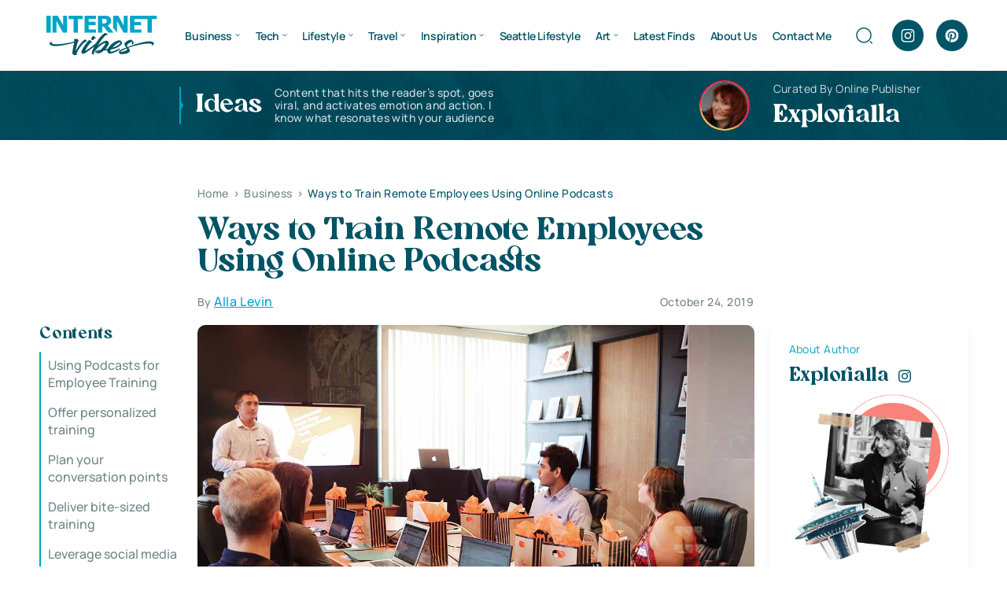

--- FILE ---
content_type: text/html; charset=UTF-8
request_url: https://www.internetvibes.net/2019/10/24/online-training-podcasts-2/
body_size: 31558
content:
<!doctype html><html lang="en-US"><head><script data-no-optimize="1">var litespeed_docref=sessionStorage.getItem("litespeed_docref");litespeed_docref&&(Object.defineProperty(document,"referrer",{get:function(){return litespeed_docref}}),sessionStorage.removeItem("litespeed_docref"));</script> <meta charset="UTF-8"><meta name="viewport" content="width=device-width, initial-scale=1"><link rel="profile" href="https://gmpg.org/xfn/11"><meta name='robots' content='index, follow, max-image-preview:large, max-snippet:-1, max-video-preview:-1' /><title>Online Training Podcasts: Train Remote Employees Using Online Podcasts</title><meta name="description" content="Online Training Podcasts ★ 5 Ways to Train Remote Employees Using Online Podcasts ★ Additional online training software activities." /><link rel="canonical" href="https://www.internetvibes.net/2019/10/24/online-training-podcasts-2/" /><meta property="og:locale" content="en_US" /><meta property="og:type" content="article" /><meta property="og:title" content="Online Training Podcasts: Train Remote Employees Using Online Podcasts" /><meta property="og:description" content="Online Training Podcasts ★ 5 Ways to Train Remote Employees Using Online Podcasts ★ Additional online training software activities." /><meta property="og:url" content="https://www.internetvibes.net/2019/10/24/online-training-podcasts-2/" /><meta property="og:site_name" content="Internet Vibes" /><meta property="article:publisher" content="https://www.facebook.com/InternetVibes24/" /><meta property="article:author" content="https://www.facebook.com/alla.danyliuk" /><meta property="article:published_time" content="2019-10-24T22:14:21+00:00" /><meta property="article:modified_time" content="2020-02-25T22:26:43+00:00" /><meta property="og:image" content="https://www.internetvibes.net/wp-content/uploads/2019/10/online-training-podcasts.jpg" /><meta property="og:image:width" content="1200" /><meta property="og:image:height" content="800" /><meta property="og:image:type" content="image/jpeg" /><meta name="author" content="Alla" /><meta name="twitter:card" content="summary_large_image" /><meta name="twitter:creator" content="@InternetVibes24" /><meta name="twitter:site" content="@InternetVibes24" /><meta name="twitter:label1" content="Written by" /><meta name="twitter:data1" content="Alla" /><meta name="twitter:label2" content="Est. reading time" /><meta name="twitter:data2" content="5 minutes" /> <script type="application/ld+json" class="yoast-schema-graph">{"@context":"https://schema.org","@graph":[{"@type":"Article","@id":"https://www.internetvibes.net/2019/10/24/online-training-podcasts-2/#article","isPartOf":{"@id":"https://www.internetvibes.net/2019/10/24/online-training-podcasts-2/"},"author":{"name":"Alla","@id":"https://www.internetvibes.net/#/schema/person/3736a1165cac23f0668e286dfce45df6"},"headline":"Ways to Train Remote Employees Using Online Podcasts","datePublished":"2019-10-24T22:14:21+00:00","dateModified":"2020-02-25T22:26:43+00:00","mainEntityOfPage":{"@id":"https://www.internetvibes.net/2019/10/24/online-training-podcasts-2/"},"wordCount":993,"commentCount":0,"publisher":{"@id":"https://www.internetvibes.net/#organization"},"image":{"@id":"https://www.internetvibes.net/2019/10/24/online-training-podcasts-2/#primaryimage"},"thumbnailUrl":"https://www.internetvibes.net/wp-content/uploads/2019/10/online-training-podcasts.jpg","articleSection":["Business"],"inLanguage":"en-US"},{"@type":"WebPage","@id":"https://www.internetvibes.net/2019/10/24/online-training-podcasts-2/","url":"https://www.internetvibes.net/2019/10/24/online-training-podcasts-2/","name":"Online Training Podcasts: Train Remote Employees Using Online Podcasts","isPartOf":{"@id":"https://www.internetvibes.net/#website"},"primaryImageOfPage":{"@id":"https://www.internetvibes.net/2019/10/24/online-training-podcasts-2/#primaryimage"},"image":{"@id":"https://www.internetvibes.net/2019/10/24/online-training-podcasts-2/#primaryimage"},"thumbnailUrl":"https://www.internetvibes.net/wp-content/uploads/2019/10/online-training-podcasts.jpg","datePublished":"2019-10-24T22:14:21+00:00","dateModified":"2020-02-25T22:26:43+00:00","description":"Online Training Podcasts ★ 5 Ways to Train Remote Employees Using Online Podcasts ★ Additional online training software activities.","breadcrumb":{"@id":"https://www.internetvibes.net/2019/10/24/online-training-podcasts-2/#breadcrumb"},"inLanguage":"en-US","potentialAction":[{"@type":"ReadAction","target":["https://www.internetvibes.net/2019/10/24/online-training-podcasts-2/"]}]},{"@type":"ImageObject","inLanguage":"en-US","@id":"https://www.internetvibes.net/2019/10/24/online-training-podcasts-2/#primaryimage","url":"https://www.internetvibes.net/wp-content/uploads/2019/10/online-training-podcasts.jpg","contentUrl":"https://www.internetvibes.net/wp-content/uploads/2019/10/online-training-podcasts.jpg","width":1200,"height":800,"caption":"online training podcasts"},{"@type":"BreadcrumbList","@id":"https://www.internetvibes.net/2019/10/24/online-training-podcasts-2/#breadcrumb","itemListElement":[{"@type":"ListItem","position":1,"name":"Home","item":"https://www.internetvibes.net/"},{"@type":"ListItem","position":2,"name":"Ways to Train Remote Employees Using Online Podcasts"}]},{"@type":"WebSite","@id":"https://www.internetvibes.net/#website","url":"https://www.internetvibes.net/","name":"Internet Vibes","description":"★ Seattle Based Business and Lifestyle Blog ★","publisher":{"@id":"https://www.internetvibes.net/#organization"},"potentialAction":[{"@type":"SearchAction","target":{"@type":"EntryPoint","urlTemplate":"https://www.internetvibes.net/?s={search_term_string}"},"query-input":{"@type":"PropertyValueSpecification","valueRequired":true,"valueName":"search_term_string"}}],"inLanguage":"en-US"},{"@type":"Organization","@id":"https://www.internetvibes.net/#organization","name":"internetvibes.net","url":"https://www.internetvibes.net/","logo":{"@type":"ImageObject","inLanguage":"en-US","@id":"https://www.internetvibes.net/#/schema/logo/image/","url":"https://www.internetvibes.net/wp-content/uploads/2019/04/Small-Logo.png","contentUrl":"https://www.internetvibes.net/wp-content/uploads/2019/04/Small-Logo.png","width":170,"height":39,"caption":"internetvibes.net"},"image":{"@id":"https://www.internetvibes.net/#/schema/logo/image/"},"sameAs":["https://www.facebook.com/InternetVibes24/","https://x.com/InternetVibes24","https://www.instagram.com/spaceluxgallery/","https://www.linkedin.com/in/alla-levin-2446a139/","https://www.pinterest.com/explorial/"]},{"@type":"Person","@id":"https://www.internetvibes.net/#/schema/person/3736a1165cac23f0668e286dfce45df6","name":"Alla","image":{"@type":"ImageObject","inLanguage":"en-US","@id":"https://www.internetvibes.net/#/schema/person/image/","url":"https://www.internetvibes.net/wp-content/litespeed/avatar/f7bad461f03d5b5a2076b49b9f4188e4.jpg?ver=1768422439","contentUrl":"https://www.internetvibes.net/wp-content/litespeed/avatar/f7bad461f03d5b5a2076b49b9f4188e4.jpg?ver=1768422439","caption":"Alla"},"description":"★ I`m sarcastic, positive, life loving, creative person with many different inresests. Loving the worlds of Arts, Innovations, Creatives and Travels!","sameAs":["https://www.facebook.com/alla.danyliuk","https://www.instagram.com/explorialla/","https://www.linkedin.com/in/alla-levin-2446a139/"]}]}</script> <link rel='dns-prefetch' href='//p.usestyle.ai' /><link rel="alternate" type="application/rss+xml" title="Internet Vibes &raquo; Feed" href="https://www.internetvibes.net/feed/" /><link rel="alternate" title="oEmbed (JSON)" type="application/json+oembed" href="https://www.internetvibes.net/wp-json/oembed/1.0/embed?url=https%3A%2F%2Fwww.internetvibes.net%2F2019%2F10%2F24%2Fonline-training-podcasts-2%2F" /><link rel="alternate" title="oEmbed (XML)" type="text/xml+oembed" href="https://www.internetvibes.net/wp-json/oembed/1.0/embed?url=https%3A%2F%2Fwww.internetvibes.net%2F2019%2F10%2F24%2Fonline-training-podcasts-2%2F&#038;format=xml" /><style id='wp-img-auto-sizes-contain-inline-css'>img:is([sizes=auto i],[sizes^="auto," i]){contain-intrinsic-size:3000px 1500px}
/*# sourceURL=wp-img-auto-sizes-contain-inline-css */</style><link data-optimized="2" rel="stylesheet" href="https://www.internetvibes.net/wp-content/litespeed/css/3d6140d15a90efde6bfb38b1da20950f.css?ver=1098e" /><style id='classic-theme-styles-inline-css'>/*! This file is auto-generated */
.wp-block-button__link{color:#fff;background-color:#32373c;border-radius:9999px;box-shadow:none;text-decoration:none;padding:calc(.667em + 2px) calc(1.333em + 2px);font-size:1.125em}.wp-block-file__button{background:#32373c;color:#fff;text-decoration:none}
/*# sourceURL=/wp-includes/css/classic-themes.min.css */</style><style id='ez-toc-inline-css'>div#ez-toc-container .ez-toc-title {font-size: 120%;}div#ez-toc-container .ez-toc-title {font-weight: 500;}div#ez-toc-container ul li , div#ez-toc-container ul li a {font-size: 95%;}div#ez-toc-container ul li , div#ez-toc-container ul li a {font-weight: 500;}div#ez-toc-container nav ul ul li {font-size: 90%;}.ez-toc-box-title {font-weight: bold; margin-bottom: 10px; text-align: center; text-transform: uppercase; letter-spacing: 1px; color: #666; padding-bottom: 5px;position:absolute;top:-4%;left:5%;background-color: inherit;transition: top 0.3s ease;}.ez-toc-box-title.toc-closed {top:-25%;}
.ez-toc-container-direction {direction: ltr;}.ez-toc-counter ul {direction: ltr;counter-reset: item ;}.ez-toc-counter nav ul li a::before {content: counter(item, numeric) '. ';margin-right: .2em; counter-increment: item;flex-grow: 0;flex-shrink: 0;float: left; }.ez-toc-widget-direction {direction: ltr;}.ez-toc-widget-container ul {direction: ltr;counter-reset: item ;}.ez-toc-widget-container nav ul li a::before {content: counter(item, numeric) '. ';margin-right: .2em; counter-increment: item;flex-grow: 0;flex-shrink: 0;float: left; }
/*# sourceURL=ez-toc-inline-css */</style> <script src="https://p.usestyle.ai" id="seona-js" defer data-wp-strategy="defer"></script> <link rel="https://api.w.org/" href="https://www.internetvibes.net/wp-json/" /><link rel="alternate" title="JSON" type="application/json" href="https://www.internetvibes.net/wp-json/wp/v2/posts/36724" /><link rel="EditURI" type="application/rsd+xml" title="RSD" href="https://www.internetvibes.net/xmlrpc.php?rsd" /><meta name="generator" content="WordPress 6.9" /><link rel='shortlink' href='https://www.internetvibes.net/?p=36724' /> <script type='text/javascript' data-cfasync='false'>var _mmunch = {'front': false, 'page': false, 'post': false, 'category': false, 'author': false, 'search': false, 'attachment': false, 'tag': false};_mmunch['post'] = true; _mmunch['postData'] = {"ID":36724,"post_name":"online-training-podcasts-2","post_title":"Ways to Train Remote Employees Using Online Podcasts","post_type":"post","post_author":"7815","post_status":"publish"}; _mmunch['postCategories'] = [{"term_id":391,"name":"Business","slug":"business","term_group":0,"term_taxonomy_id":389,"taxonomy":"category","description":"All the information you need to understand the business world, your career, and marketing. All the information you need to understand the business world. Get business advice, tips, and resources you need to run and grow your business.","parent":0,"count":1835,"filter":"raw","cat_ID":391,"category_count":1835,"category_description":"All the information you need to understand the business world, your career, and marketing. All the information you need to understand the business world. Get business advice, tips, and resources you need to run and grow your business.","cat_name":"Business","category_nicename":"business","category_parent":0}]; _mmunch['postTags'] = false; _mmunch['postAuthor'] = {"name":"Alla","ID":7815};</script><script data-cfasync="false" src="//a.mailmunch.co/app/v1/site.js" id="mailmunch-script" data-plugin="mailmunch" data-mailmunch-site-id="351506" async></script><meta name="google-site-verification" content="mQRwgHG49Fxsu_a0ul5vNBwCNk7gaCitANWLNF0RWL4"><style type="text/css">:root{
				--lasso-main: black !important;
				--lasso-title: black !important;
				--lasso-button: #f44336 !important;
				--lasso-secondary-button: #22baa0 !important;
				--lasso-button-text: white !important;
				--lasso-background: white !important;
				--lasso-pros: #22baa0 !important;
				--lasso-cons: #e06470 !important;
			}</style> <script type="litespeed/javascript">let lassoFontAwesomeJS=""==1
window.FontAwesomeConfig={autoReplaceSvg:lassoFontAwesomeJS}</script> <link rel="icon" href="https://www.internetvibes.net/wp-content/uploads/2024/06/favicon.svg" sizes="32x32" /><link rel="icon" href="https://www.internetvibes.net/wp-content/uploads/2024/06/favicon.svg" sizes="192x192" /><link rel="apple-touch-icon" href="https://www.internetvibes.net/wp-content/uploads/2024/06/favicon.svg" /><meta name="msapplication-TileImage" content="https://www.internetvibes.net/wp-content/uploads/2024/06/favicon.svg" /><style id='global-styles-inline-css'>:root{--wp--preset--aspect-ratio--square: 1;--wp--preset--aspect-ratio--4-3: 4/3;--wp--preset--aspect-ratio--3-4: 3/4;--wp--preset--aspect-ratio--3-2: 3/2;--wp--preset--aspect-ratio--2-3: 2/3;--wp--preset--aspect-ratio--16-9: 16/9;--wp--preset--aspect-ratio--9-16: 9/16;--wp--preset--color--black: #000000;--wp--preset--color--cyan-bluish-gray: #abb8c3;--wp--preset--color--white: #ffffff;--wp--preset--color--pale-pink: #f78da7;--wp--preset--color--vivid-red: #cf2e2e;--wp--preset--color--luminous-vivid-orange: #ff6900;--wp--preset--color--luminous-vivid-amber: #fcb900;--wp--preset--color--light-green-cyan: #7bdcb5;--wp--preset--color--vivid-green-cyan: #00d084;--wp--preset--color--pale-cyan-blue: #8ed1fc;--wp--preset--color--vivid-cyan-blue: #0693e3;--wp--preset--color--vivid-purple: #9b51e0;--wp--preset--gradient--vivid-cyan-blue-to-vivid-purple: linear-gradient(135deg,rgb(6,147,227) 0%,rgb(155,81,224) 100%);--wp--preset--gradient--light-green-cyan-to-vivid-green-cyan: linear-gradient(135deg,rgb(122,220,180) 0%,rgb(0,208,130) 100%);--wp--preset--gradient--luminous-vivid-amber-to-luminous-vivid-orange: linear-gradient(135deg,rgb(252,185,0) 0%,rgb(255,105,0) 100%);--wp--preset--gradient--luminous-vivid-orange-to-vivid-red: linear-gradient(135deg,rgb(255,105,0) 0%,rgb(207,46,46) 100%);--wp--preset--gradient--very-light-gray-to-cyan-bluish-gray: linear-gradient(135deg,rgb(238,238,238) 0%,rgb(169,184,195) 100%);--wp--preset--gradient--cool-to-warm-spectrum: linear-gradient(135deg,rgb(74,234,220) 0%,rgb(151,120,209) 20%,rgb(207,42,186) 40%,rgb(238,44,130) 60%,rgb(251,105,98) 80%,rgb(254,248,76) 100%);--wp--preset--gradient--blush-light-purple: linear-gradient(135deg,rgb(255,206,236) 0%,rgb(152,150,240) 100%);--wp--preset--gradient--blush-bordeaux: linear-gradient(135deg,rgb(254,205,165) 0%,rgb(254,45,45) 50%,rgb(107,0,62) 100%);--wp--preset--gradient--luminous-dusk: linear-gradient(135deg,rgb(255,203,112) 0%,rgb(199,81,192) 50%,rgb(65,88,208) 100%);--wp--preset--gradient--pale-ocean: linear-gradient(135deg,rgb(255,245,203) 0%,rgb(182,227,212) 50%,rgb(51,167,181) 100%);--wp--preset--gradient--electric-grass: linear-gradient(135deg,rgb(202,248,128) 0%,rgb(113,206,126) 100%);--wp--preset--gradient--midnight: linear-gradient(135deg,rgb(2,3,129) 0%,rgb(40,116,252) 100%);--wp--preset--font-size--small: 13px;--wp--preset--font-size--medium: 20px;--wp--preset--font-size--large: 36px;--wp--preset--font-size--x-large: 42px;--wp--preset--spacing--20: 0.44rem;--wp--preset--spacing--30: 0.67rem;--wp--preset--spacing--40: 1rem;--wp--preset--spacing--50: 1.5rem;--wp--preset--spacing--60: 2.25rem;--wp--preset--spacing--70: 3.38rem;--wp--preset--spacing--80: 5.06rem;--wp--preset--shadow--natural: 6px 6px 9px rgba(0, 0, 0, 0.2);--wp--preset--shadow--deep: 12px 12px 50px rgba(0, 0, 0, 0.4);--wp--preset--shadow--sharp: 6px 6px 0px rgba(0, 0, 0, 0.2);--wp--preset--shadow--outlined: 6px 6px 0px -3px rgb(255, 255, 255), 6px 6px rgb(0, 0, 0);--wp--preset--shadow--crisp: 6px 6px 0px rgb(0, 0, 0);}:where(.is-layout-flex){gap: 0.5em;}:where(.is-layout-grid){gap: 0.5em;}body .is-layout-flex{display: flex;}.is-layout-flex{flex-wrap: wrap;align-items: center;}.is-layout-flex > :is(*, div){margin: 0;}body .is-layout-grid{display: grid;}.is-layout-grid > :is(*, div){margin: 0;}:where(.wp-block-columns.is-layout-flex){gap: 2em;}:where(.wp-block-columns.is-layout-grid){gap: 2em;}:where(.wp-block-post-template.is-layout-flex){gap: 1.25em;}:where(.wp-block-post-template.is-layout-grid){gap: 1.25em;}.has-black-color{color: var(--wp--preset--color--black) !important;}.has-cyan-bluish-gray-color{color: var(--wp--preset--color--cyan-bluish-gray) !important;}.has-white-color{color: var(--wp--preset--color--white) !important;}.has-pale-pink-color{color: var(--wp--preset--color--pale-pink) !important;}.has-vivid-red-color{color: var(--wp--preset--color--vivid-red) !important;}.has-luminous-vivid-orange-color{color: var(--wp--preset--color--luminous-vivid-orange) !important;}.has-luminous-vivid-amber-color{color: var(--wp--preset--color--luminous-vivid-amber) !important;}.has-light-green-cyan-color{color: var(--wp--preset--color--light-green-cyan) !important;}.has-vivid-green-cyan-color{color: var(--wp--preset--color--vivid-green-cyan) !important;}.has-pale-cyan-blue-color{color: var(--wp--preset--color--pale-cyan-blue) !important;}.has-vivid-cyan-blue-color{color: var(--wp--preset--color--vivid-cyan-blue) !important;}.has-vivid-purple-color{color: var(--wp--preset--color--vivid-purple) !important;}.has-black-background-color{background-color: var(--wp--preset--color--black) !important;}.has-cyan-bluish-gray-background-color{background-color: var(--wp--preset--color--cyan-bluish-gray) !important;}.has-white-background-color{background-color: var(--wp--preset--color--white) !important;}.has-pale-pink-background-color{background-color: var(--wp--preset--color--pale-pink) !important;}.has-vivid-red-background-color{background-color: var(--wp--preset--color--vivid-red) !important;}.has-luminous-vivid-orange-background-color{background-color: var(--wp--preset--color--luminous-vivid-orange) !important;}.has-luminous-vivid-amber-background-color{background-color: var(--wp--preset--color--luminous-vivid-amber) !important;}.has-light-green-cyan-background-color{background-color: var(--wp--preset--color--light-green-cyan) !important;}.has-vivid-green-cyan-background-color{background-color: var(--wp--preset--color--vivid-green-cyan) !important;}.has-pale-cyan-blue-background-color{background-color: var(--wp--preset--color--pale-cyan-blue) !important;}.has-vivid-cyan-blue-background-color{background-color: var(--wp--preset--color--vivid-cyan-blue) !important;}.has-vivid-purple-background-color{background-color: var(--wp--preset--color--vivid-purple) !important;}.has-black-border-color{border-color: var(--wp--preset--color--black) !important;}.has-cyan-bluish-gray-border-color{border-color: var(--wp--preset--color--cyan-bluish-gray) !important;}.has-white-border-color{border-color: var(--wp--preset--color--white) !important;}.has-pale-pink-border-color{border-color: var(--wp--preset--color--pale-pink) !important;}.has-vivid-red-border-color{border-color: var(--wp--preset--color--vivid-red) !important;}.has-luminous-vivid-orange-border-color{border-color: var(--wp--preset--color--luminous-vivid-orange) !important;}.has-luminous-vivid-amber-border-color{border-color: var(--wp--preset--color--luminous-vivid-amber) !important;}.has-light-green-cyan-border-color{border-color: var(--wp--preset--color--light-green-cyan) !important;}.has-vivid-green-cyan-border-color{border-color: var(--wp--preset--color--vivid-green-cyan) !important;}.has-pale-cyan-blue-border-color{border-color: var(--wp--preset--color--pale-cyan-blue) !important;}.has-vivid-cyan-blue-border-color{border-color: var(--wp--preset--color--vivid-cyan-blue) !important;}.has-vivid-purple-border-color{border-color: var(--wp--preset--color--vivid-purple) !important;}.has-vivid-cyan-blue-to-vivid-purple-gradient-background{background: var(--wp--preset--gradient--vivid-cyan-blue-to-vivid-purple) !important;}.has-light-green-cyan-to-vivid-green-cyan-gradient-background{background: var(--wp--preset--gradient--light-green-cyan-to-vivid-green-cyan) !important;}.has-luminous-vivid-amber-to-luminous-vivid-orange-gradient-background{background: var(--wp--preset--gradient--luminous-vivid-amber-to-luminous-vivid-orange) !important;}.has-luminous-vivid-orange-to-vivid-red-gradient-background{background: var(--wp--preset--gradient--luminous-vivid-orange-to-vivid-red) !important;}.has-very-light-gray-to-cyan-bluish-gray-gradient-background{background: var(--wp--preset--gradient--very-light-gray-to-cyan-bluish-gray) !important;}.has-cool-to-warm-spectrum-gradient-background{background: var(--wp--preset--gradient--cool-to-warm-spectrum) !important;}.has-blush-light-purple-gradient-background{background: var(--wp--preset--gradient--blush-light-purple) !important;}.has-blush-bordeaux-gradient-background{background: var(--wp--preset--gradient--blush-bordeaux) !important;}.has-luminous-dusk-gradient-background{background: var(--wp--preset--gradient--luminous-dusk) !important;}.has-pale-ocean-gradient-background{background: var(--wp--preset--gradient--pale-ocean) !important;}.has-electric-grass-gradient-background{background: var(--wp--preset--gradient--electric-grass) !important;}.has-midnight-gradient-background{background: var(--wp--preset--gradient--midnight) !important;}.has-small-font-size{font-size: var(--wp--preset--font-size--small) !important;}.has-medium-font-size{font-size: var(--wp--preset--font-size--medium) !important;}.has-large-font-size{font-size: var(--wp--preset--font-size--large) !important;}.has-x-large-font-size{font-size: var(--wp--preset--font-size--x-large) !important;}
/*# sourceURL=global-styles-inline-css */</style></head><body class="wp-singular post-template-default single single-post postid-36724 single-format-standard wp-theme-internetvibes lasso-v347"><header class="header"><div class="container"><div class="header-wrap"><div class="header-logo"><a href="https://www.internetvibes.net" aria-label="Home"><img data-lazyloaded="1" src="[data-uri]" data-src="https://www.internetvibes.net/wp-content/uploads/2024/06/logo.svg" width="150" height="150" alt=""></a></div><ul id="menu-2018-new" class="main-menu"><li id="menu-item-13962" class="menu-item menu-item-type-taxonomy menu-item-object-category current-post-ancestor current-menu-parent current-post-parent menu-item-has-children menu-item-13962"><a href="https://www.internetvibes.net/category/business/">Business</a><ul class="sub-menu"><li id="menu-item-16119" class="menu-item menu-item-type-taxonomy menu-item-object-category menu-item-16119"><a href="https://www.internetvibes.net/category/business/personal-branding/">Personal Branding</a></li><li id="menu-item-16121" class="menu-item menu-item-type-taxonomy menu-item-object-category menu-item-16121"><a href="https://www.internetvibes.net/category/business/online-business/">Online Business</a></li><li id="menu-item-14026" class="menu-item menu-item-type-taxonomy menu-item-object-category menu-item-14026"><a href="https://www.internetvibes.net/category/business/digital-marketing/">Digital Marketing</a></li><li id="menu-item-30440" class="menu-item menu-item-type-taxonomy menu-item-object-category menu-item-30440"><a href="https://www.internetvibes.net/category/business/social-media-trends/">Social Media Trends</a></li><li id="menu-item-13971" class="menu-item menu-item-type-taxonomy menu-item-object-category menu-item-13971"><a href="https://www.internetvibes.net/category/business/seo/">Search Engine Optimization</a></li><li id="menu-item-16150" class="menu-item menu-item-type-taxonomy menu-item-object-category menu-item-16150"><a href="https://www.internetvibes.net/category/business/business-people/">Business People</a></li><li id="menu-item-20496" class="menu-item menu-item-type-taxonomy menu-item-object-category menu-item-20496"><a href="https://www.internetvibes.net/category/business/all-cryptocurrencies/">All Cryptocurrencies</a></li><li id="menu-item-13967" class="menu-item menu-item-type-taxonomy menu-item-object-category menu-item-13967"><a href="https://www.internetvibes.net/category/business/expand-your-career-potential/">Expand Your Career Potential</a></li><li id="menu-item-13964" class="menu-item menu-item-type-taxonomy menu-item-object-category menu-item-13964"><a href="https://www.internetvibes.net/category/business/financing/">Financing &#038; Investing</a></li><li id="menu-item-41250" class="menu-item menu-item-type-taxonomy menu-item-object-category menu-item-41250"><a href="https://www.internetvibes.net/category/business/law-order/">Law &amp; Order</a></li></ul></li><li id="menu-item-11771" class="menu-item menu-item-type-taxonomy menu-item-object-category menu-item-has-children menu-item-11771"><a href="https://www.internetvibes.net/category/tech/">Tech</a><ul class="sub-menu"><li id="menu-item-20498" class="menu-item menu-item-type-taxonomy menu-item-object-category menu-item-20498"><a href="https://www.internetvibes.net/category/tech/software-web-development/">Software &amp; Web Development</a></li><li id="menu-item-13973" class="menu-item menu-item-type-taxonomy menu-item-object-category menu-item-13973"><a href="https://www.internetvibes.net/category/tech/app-product-reviews/">App &amp; Product Reviews</a></li><li id="menu-item-12524" class="menu-item menu-item-type-taxonomy menu-item-object-category menu-item-12524"><a href="https://www.internetvibes.net/category/tech/gaming-industry-trends/">Gaming Industry Trends</a></li><li id="menu-item-13960" class="menu-item menu-item-type-taxonomy menu-item-object-category menu-item-13960"><a href="https://www.internetvibes.net/category/tech/mobile-technologies/">Mobile Technologies</a></li><li id="menu-item-13959" class="menu-item menu-item-type-taxonomy menu-item-object-category menu-item-13959"><a href="https://www.internetvibes.net/category/tech/gadgets/">Gadgets</a></li><li id="menu-item-13958" class="menu-item menu-item-type-taxonomy menu-item-object-category menu-item-13958"><a href="https://www.internetvibes.net/category/tech/vehicles-driving/">Vehicles &amp; Driving</a></li><li id="menu-item-39599" class="menu-item menu-item-type-taxonomy menu-item-object-category menu-item-39599"><a href="https://www.internetvibes.net/category/tech/security/">Security</a></li></ul></li><li id="menu-item-13950" class="menu-item menu-item-type-taxonomy menu-item-object-category menu-item-has-children menu-item-13950"><a href="https://www.internetvibes.net/category/lifestyle/">Lifestyle</a><ul class="sub-menu"><li id="menu-item-19440" class="menu-item menu-item-type-taxonomy menu-item-object-category menu-item-19440"><a href="https://www.internetvibes.net/category/explore-washington-state/">Life in Washington State</a></li><li id="menu-item-14028" class="menu-item menu-item-type-taxonomy menu-item-object-category menu-item-14028"><a href="https://www.internetvibes.net/category/lifestyle/hacks-for-living-a-happy-life/">Hacks for Living a Happy Life</a></li><li id="menu-item-13980" class="menu-item menu-item-type-taxonomy menu-item-object-category menu-item-13980"><a href="https://www.internetvibes.net/category/lifestyle/stay-healthy-be-active/">Stay Healthy &amp; Be Active</a></li><li id="menu-item-14029" class="menu-item menu-item-type-taxonomy menu-item-object-category menu-item-14029"><a href="https://www.internetvibes.net/category/lifestyle/home-garden-tools/">Home, Garden &#038; Tools</a></li><li id="menu-item-13994" class="menu-item menu-item-type-taxonomy menu-item-object-category menu-item-13994"><a href="https://www.internetvibes.net/category/lifestyle/education/">Education &amp; Personal Growth</a></li><li id="menu-item-20497" class="menu-item menu-item-type-taxonomy menu-item-object-category menu-item-20497"><a href="https://www.internetvibes.net/category/lifestyle/pets-animals-lifestyle/">Pets &amp; Animals</a></li></ul></li><li id="menu-item-8050" class="menu-item menu-item-type-taxonomy menu-item-object-category menu-item-has-children menu-item-8050"><a href="https://www.internetvibes.net/category/travel/">Travel</a><ul class="sub-menu"><li id="menu-item-19107" class="menu-item menu-item-type-taxonomy menu-item-object-category menu-item-19107"><a href="https://www.internetvibes.net/category/travel/adventures/">Adventure Is Calling</a></li><li id="menu-item-13990" class="menu-item menu-item-type-taxonomy menu-item-object-category menu-item-13990"><a href="https://www.internetvibes.net/category/travel/travel-tips-hacks/">Travel Tips &amp; Hacks</a></li><li id="menu-item-13947" class="menu-item menu-item-type-taxonomy menu-item-object-category menu-item-13947"><a href="https://www.internetvibes.net/category/travel/extraordinary-unique-places/">Extraordinary &amp; Unique Places</a></li><li id="menu-item-15260" class="menu-item menu-item-type-taxonomy menu-item-object-category menu-item-15260"><a href="https://www.internetvibes.net/category/travel/united-states-of-america/">USA</a></li><li id="menu-item-15257" class="menu-item menu-item-type-taxonomy menu-item-object-category menu-item-15257"><a href="https://www.internetvibes.net/category/travel/canada/">Canada</a></li><li id="menu-item-15258" class="menu-item menu-item-type-taxonomy menu-item-object-category menu-item-15258"><a href="https://www.internetvibes.net/category/travel/europe/">Europe</a></li><li id="menu-item-15259" class="menu-item menu-item-type-taxonomy menu-item-object-category menu-item-15259"><a href="https://www.internetvibes.net/category/travel/middle-east/">Middle East</a></li><li id="menu-item-15256" class="menu-item menu-item-type-taxonomy menu-item-object-category menu-item-15256"><a href="https://www.internetvibes.net/category/travel/asia/">Asia</a></li></ul></li><li id="menu-item-8051" class="menu-item menu-item-type-taxonomy menu-item-object-category menu-item-has-children menu-item-8051"><a href="https://www.internetvibes.net/category/inspiration/">Inspiration</a><ul class="sub-menu"><li id="menu-item-13954" class="menu-item menu-item-type-taxonomy menu-item-object-category menu-item-13954"><a href="https://www.internetvibes.net/category/inspiration/good-reads/">Good Reads</a></li><li id="menu-item-13951" class="menu-item menu-item-type-taxonomy menu-item-object-category menu-item-13951"><a href="https://www.internetvibes.net/category/inspiration/watch-a-movie/">Watch a Movie</a></li><li id="menu-item-13949" class="menu-item menu-item-type-taxonomy menu-item-object-category menu-item-13949"><a href="https://www.internetvibes.net/category/inspiration/inspiring-celebrities/">Inspiring Celebrities</a></li><li id="menu-item-13979" class="menu-item menu-item-type-taxonomy menu-item-object-category menu-item-13979"><a href="https://www.internetvibes.net/category/inspiration/incredible-fashion/">Incredible Fashion</a></li><li id="menu-item-18285" class="menu-item menu-item-type-taxonomy menu-item-object-category menu-item-18285"><a href="https://www.internetvibes.net/category/inspiration/beauty-trends/">Beauty Trends</a></li><li id="menu-item-18492" class="menu-item menu-item-type-taxonomy menu-item-object-category menu-item-18492"><a href="https://www.internetvibes.net/category/inspiration/simply-delicious/">SIMPLY DELICIOUS</a></li><li id="menu-item-13966" class="menu-item menu-item-type-taxonomy menu-item-object-category menu-item-13966"><a href="https://www.internetvibes.net/category/inspiration/cool-stuff-things/">COOL STUFF &#038; THINGS</a></li><li id="menu-item-10302" class="menu-item menu-item-type-taxonomy menu-item-object-category menu-item-10302"><a href="https://www.internetvibes.net/category/inspiration/favorites/">Favorites</a></li><li id="menu-item-14184" class="menu-item menu-item-type-taxonomy menu-item-object-category menu-item-14184"><a href="https://www.internetvibes.net/category/inspiration/laugh-every-morning/">Laugh Every Morning</a></li></ul></li><li id="menu-item-99935" class="menu-item menu-item-type-taxonomy menu-item-object-category menu-item-99935"><a href="https://www.internetvibes.net/category/seattle-lifestyle/">Seattle Lifestyle</a></li><li id="menu-item-8047" class="menu-item menu-item-type-taxonomy menu-item-object-category menu-item-has-children menu-item-8047"><a href="https://www.internetvibes.net/category/art/collection-of-illustrations/">Art</a><ul class="sub-menu"><li id="menu-item-8048" class="menu-item menu-item-type-taxonomy menu-item-object-category menu-item-8048"><a href="https://www.internetvibes.net/category/art/art-photography/">Beautiful Photography</a></li><li id="menu-item-13945" class="menu-item menu-item-type-taxonomy menu-item-object-category menu-item-13945"><a href="https://www.internetvibes.net/category/art/collection-of-illustrations/">Collection of Illustrations</a></li><li id="menu-item-13957" class="menu-item menu-item-type-taxonomy menu-item-object-category menu-item-13957"><a href="https://www.internetvibes.net/category/inspiration/inspirational-tattoo-art/">Inspirational Tattoo Art</a></li><li id="menu-item-13977" class="menu-item menu-item-type-taxonomy menu-item-object-category menu-item-13977"><a href="https://www.internetvibes.net/category/inspiration/brilliant-design-ideas/">Brilliant Design Ideas</a></li><li id="menu-item-14178" class="menu-item menu-item-type-taxonomy menu-item-object-category menu-item-14178"><a href="https://www.internetvibes.net/category/art/unique-handmade-arts-crafts/">Unique Handmade Arts &amp; Crafts</a></li><li id="menu-item-13946" class="menu-item menu-item-type-taxonomy menu-item-object-category menu-item-13946"><a href="https://www.internetvibes.net/category/art/artist-interviews/">Artist Interviews</a></li><li id="menu-item-19438" class="menu-item menu-item-type-taxonomy menu-item-object-category menu-item-19438"><a href="https://www.internetvibes.net/category/inspiration/i-love-bullet-journaling/">I love Bullet Journaling</a></li></ul></li><li id="menu-item-99936" class="menu-item menu-item-type-taxonomy menu-item-object-category menu-item-99936"><a href="https://www.internetvibes.net/category/latest-finds/">Latest Finds</a></li><li id="menu-item-18594" class="menu-item menu-item-type-post_type menu-item-object-page menu-item-18594"><a href="https://www.internetvibes.net/about/">About Us</a></li><li id="menu-item-18593" class="menu-item menu-item-type-post_type menu-item-object-page menu-item-18593"><a href="https://www.internetvibes.net/contact/">Contact Me</a></li></ul><div class="header-search">
<span class="header-search-icon"></span><div class="header-search-form"><form role="search" method="get" class="search-form" action="https://www.internetvibes.net/">
<input type="text" placeholder="Search..." value="" name="s" />
<input type="hidden" value="post" name="post_type" id="post_type" /></form>          <span class="header-search-close"></span></div></div><ul class="soc-links header-soc"><li><a href="https://www.instagram.com/explorialla" aria-label="Instagram" target="_blank"><svg width="19" height="19" viewBox="0 0 19 19" fill="none" xmlns="http://www.w3.org/2000/svg"><g clip-path="url(#clip0_584_536)"><path d="M9.5 2.32676C11.9047 2.32676 12.1895 2.3373 13.1352 2.37949C14.0141 2.41816 14.4887 2.56582 14.8051 2.68887C15.2234 2.85059 15.5258 3.04746 15.8387 3.36035C16.1551 3.67676 16.3484 3.97559 16.5102 4.39395C16.6332 4.71035 16.7809 5.18848 16.8195 6.06387C16.8617 7.01309 16.8723 7.29785 16.8723 9.69902C16.8723 12.1037 16.8617 12.3885 16.8195 13.3342C16.7809 14.2131 16.6332 14.6877 16.5102 15.0041C16.3484 15.4225 16.1516 15.7248 15.8387 16.0377C15.5223 16.3541 15.2234 16.5475 14.8051 16.7092C14.4887 16.8322 14.0105 16.9799 13.1352 17.0186C12.1859 17.0607 11.9012 17.0713 9.5 17.0713C7.09531 17.0713 6.81055 17.0607 5.86484 17.0186C4.98594 16.9799 4.51133 16.8322 4.19492 16.7092C3.77656 16.5475 3.47422 16.3506 3.16133 16.0377C2.84492 15.7213 2.65156 15.4225 2.48984 15.0041C2.3668 14.6877 2.21914 14.2096 2.18047 13.3342C2.13828 12.385 2.12773 12.1002 2.12773 9.69902C2.12773 7.29434 2.13828 7.00957 2.18047 6.06387C2.21914 5.18496 2.3668 4.71035 2.48984 4.39395C2.65156 3.97559 2.84844 3.67324 3.16133 3.36035C3.47773 3.04395 3.77656 2.85059 4.19492 2.68887C4.51133 2.56582 4.98945 2.41816 5.86484 2.37949C6.81055 2.3373 7.09531 2.32676 9.5 2.32676ZM9.5 0.706055C7.05664 0.706055 6.75078 0.716602 5.79102 0.758789C4.83477 0.800977 4.17734 0.955664 3.60781 1.17715C3.01367 1.40918 2.51094 1.71504 2.01172 2.21777C1.50898 2.71699 1.20312 3.21973 0.971094 3.81035C0.749609 4.3834 0.594922 5.0373 0.552734 5.99355C0.510547 6.95684 0.5 7.26269 0.5 9.70605C0.5 12.1494 0.510547 12.4553 0.552734 13.415C0.594922 14.3713 0.749609 15.0287 0.971094 15.5982C1.20312 16.1924 1.50898 16.6951 2.01172 17.1943C2.51094 17.6936 3.01367 18.0029 3.6043 18.2314C4.17734 18.4529 4.83125 18.6076 5.7875 18.6498C6.74727 18.692 7.05312 18.7025 9.49648 18.7025C11.9398 18.7025 12.2457 18.692 13.2055 18.6498C14.1617 18.6076 14.8191 18.4529 15.3887 18.2314C15.9793 18.0029 16.482 17.6936 16.9813 17.1943C17.4805 16.6951 17.7898 16.1924 18.0184 15.6018C18.2398 15.0287 18.3945 14.3748 18.4367 13.4186C18.4789 12.4588 18.4895 12.1529 18.4895 9.70957C18.4895 7.26621 18.4789 6.96035 18.4367 6.00059C18.3945 5.04434 18.2398 4.38691 18.0184 3.81738C17.7969 3.21973 17.491 2.71699 16.9883 2.21777C16.4891 1.71855 15.9863 1.40918 15.3957 1.18066C14.8227 0.95918 14.1688 0.804492 13.2125 0.762305C12.2492 0.716602 11.9434 0.706055 9.5 0.706055Z" fill="white"/><path d="M9.5 5.08301C6.94766 5.08301 4.87695 7.15371 4.87695 9.70605C4.87695 12.2584 6.94766 14.3291 9.5 14.3291C12.0523 14.3291 14.123 12.2584 14.123 9.70605C14.123 7.15371 12.0523 5.08301 9.5 5.08301ZM9.5 12.7049C7.84414 12.7049 6.50117 11.3619 6.50117 9.70605C6.50117 8.0502 7.84414 6.70723 9.5 6.70723C11.1559 6.70723 12.4988 8.0502 12.4988 9.70605C12.4988 11.3619 11.1559 12.7049 9.5 12.7049Z" fill="white"/><path d="M15.3852 4.9001C15.3852 5.49776 14.9 5.9794 14.3059 5.9794C13.7082 5.9794 13.2266 5.49424 13.2266 4.9001C13.2266 4.30244 13.7117 3.8208 14.3059 3.8208C14.9 3.8208 15.3852 4.30596 15.3852 4.9001Z" fill="white"/></g><defs><clipPath id="clip0_584_536"><rect width="18" height="18" fill="white" transform="translate(0.5 0.706055)"/></clipPath></defs></svg></a></li><li><a href="#" aria-label="Pinterest" target="_blank"><svg width="19" height="19" viewBox="0 0 19 19" fill="none" xmlns="http://www.w3.org/2000/svg"><g clip-path="url(#clip0_584_543)"><path d="M9.5 0.706055C4.52891 0.706055 0.5 4.73496 0.5 9.70605C0.5 13.5205 2.87305 16.776 6.21992 18.0873C6.14258 17.3736 6.06875 16.2838 6.25156 15.5068C6.4168 14.8037 7.30625 11.035 7.30625 11.035C7.30625 11.035 7.03555 10.4971 7.03555 9.69902C7.03555 8.44746 7.75977 7.51231 8.66328 7.51231C9.42969 7.51231 9.80234 8.08887 9.80234 8.78144C9.80234 9.55488 9.31016 10.708 9.05703 11.7768C8.84609 12.6732 9.50703 13.4045 10.3895 13.4045C11.9891 13.4045 13.2195 11.717 13.2195 9.28418C13.2195 7.1291 11.6727 5.6209 9.46133 5.6209C6.90195 5.6209 5.39727 7.54043 5.39727 9.52676C5.39727 10.3002 5.69609 11.1299 6.06875 11.5799C6.14258 11.6678 6.15312 11.7486 6.13203 11.8365C6.06523 12.1213 5.91055 12.733 5.88242 12.8561C5.84375 13.0213 5.75234 13.0564 5.58008 12.9756C4.45508 12.4518 3.75195 10.81 3.75195 9.48809C3.75195 6.64746 5.81563 4.04238 9.69688 4.04238C12.8188 4.04238 15.2445 6.26777 15.2445 9.24199C15.2445 12.3428 13.2898 14.8389 10.5758 14.8389C9.66523 14.8389 8.80742 14.3643 8.51211 13.8053C8.51211 13.8053 8.06211 15.5244 7.95312 15.9463C7.74922 16.7268 7.20078 17.7076 6.83516 18.3053C7.67891 18.5654 8.57187 18.7061 9.5 18.7061C14.4711 18.7061 18.5 14.6771 18.5 9.70605C18.5 4.73496 14.4711 0.706055 9.5 0.706055Z" fill="white"/></g><defs><clipPath id="clip0_584_543"><rect width="18" height="18" fill="white" transform="translate(0.5 0.706055)"/></clipPath></defs></svg></a></li></ul><div class="header-toggle">
<button aria-label="Menu"></button></div></div></div></header><aside class="headerAbout"><div class="container"><div class="headerAbout-wrap"><div class="headerAbout-description">
<span>Ideas</span><p>Content that hits the reader’s spot, goes viral, and activates emotion and action. I know what resonates with your audience</p></div><div class="headerAbout-author"><div class="headerAbout-author-image bg-cover"><img data-lazyloaded="1" src="[data-uri]" data-src="https://www.internetvibes.net/wp-content/uploads/2024/06/header-about-author.jpg" width="64" height="64" alt=""></div><div class="headerAbout-author-info">
<span>Curated By Online Publisher</span><p>Explorialla</p></div></div></div></div></aside><main class="main"><section class="page-wrapper section"><div class="container"><div class="page-header"><div class="page-header-wrap"><div class="breadcrumbs" itemscope itemtype="http://schema.org/BreadcrumbList"><span itemprop="itemListElement" itemscope itemtype="http://schema.org/ListItem"><a class="breadcrumbs__link" href="https://www.internetvibes.net/" itemprop="item"><span itemprop="name">Home</span></a><meta itemprop="position" content="1" /></span><span class="sep">></span><span itemprop="itemListElement" itemscope itemtype="http://schema.org/ListItem"><a class="breadcrumbs__link" href="https://www.internetvibes.net/category/business/" itemprop="item"><span itemprop="name">Business</span></a><meta itemprop="position" content="2" /></span><span class="sep">></span><span class="current">Ways to Train Remote Employees Using Online Podcasts</span></div><h1 class="page-title">Ways to Train Remote Employees Using Online Podcasts</h1><div class="page-meta"><div class="page-author">By <span>Alla Levin</span><div class="page-author-more"><p class="page-author-name">Alla Levin</p><p>Creating stories that resonate and inspire action through heartfelt storytelling</p></div></div>
<span class="page-date">October 24, 2019</span></div></div></div><div class="page-body"><div class="page-left"><div class="widget-content-post"><div id="ez-toc-container" class="ez-toc-v2_0_80 counter-flat ez-toc-counter ez-toc-transparent ez-toc-container-direction"><div class="ez-toc-title-container"><p class="ez-toc-title" style="cursor:inherit">Contents</p>
<span class="ez-toc-title-toggle"></span></div><nav><ul class='ez-toc-list ez-toc-list-level-1 ' ><li class='ez-toc-page-1'><a class="ez-toc-link ez-toc-heading-1" href="#Using_Podcasts_for_Employee_Training" >Using Podcasts for Employee Training</a></li><li class='ez-toc-page-1'><a class="ez-toc-link ez-toc-heading-2" href="#Offer_personalized_training" >Offer personalized training</a></li><li class='ez-toc-page-1'><a class="ez-toc-link ez-toc-heading-3" href="#Plan_your_conversation_points" >Plan your conversation points</a></li><li class='ez-toc-page-1'><a class="ez-toc-link ez-toc-heading-4" href="#Deliver_bite-sized_training" >Deliver bite-sized training</a></li><li class='ez-toc-page-1'><a class="ez-toc-link ez-toc-heading-5" href="#Leverage_social_media" >Leverage social media</a></li><li class='ez-toc-page-1'><a class="ez-toc-link ez-toc-heading-6" href="#Adopt_storytelling_techniques" >Adopt storytelling techniques</a></li><li class='ez-toc-page-1'><a class="ez-toc-link ez-toc-heading-7" href="#Key_Takeaway" >Key Takeaway</a></li></ul></nav></div></div></div><div class="page-center"><div class="page-image"><img data-lazyloaded="1" src="[data-uri]" width="1200" height="800" data-src="https://www.internetvibes.net/wp-content/uploads/2019/10/online-training-podcasts.jpg" class="attachment-post-thumbnail size-post-thumbnail wp-post-image" alt="online training podcasts" decoding="async" data-srcset="https://www.internetvibes.net/wp-content/uploads/2019/10/online-training-podcasts.jpg 1200w, https://www.internetvibes.net/wp-content/uploads/2019/10/online-training-podcasts-300x200.jpg 300w, https://www.internetvibes.net/wp-content/uploads/2019/10/online-training-podcasts-768x512.jpg 768w, https://www.internetvibes.net/wp-content/uploads/2019/10/online-training-podcasts-1024x683.jpg 1024w" data-sizes="(max-width: 1200px) 100vw, 1200px" /></div><div class="page-share">
<span>Share this post</span><ul><li><button onclick="copyToClipboard('https://www.internetvibes.net/2019/10/24/online-training-podcasts-2/')"><svg fill=none height=16 viewBox="0 0 16 16"width=16 xmlns=http://www.w3.org/2000/svg><g clip-path=url(#clip0_347_9317)><path d="M8.86625 6.22475C8.73502 6.14037 8.582 6.11749 8.44063 6.149C8.30075 6.18012 8.17251 6.26449 8.08888 6.39463C8.00488 6.52549 7.98202 6.67775 8.01316 6.81837C8.04388 6.959 8.12827 7.08798 8.25876 7.17163C8.80139 7.51925 9.12502 8.10951 9.12502 8.75C9.12502 9.251 8.93002 9.72163 8.57602 10.0756L6.32602 12.3256C5.97165 12.68 5.50065 12.875 5.00002 12.875C3.96614 12.875 3.12502 12.0339 3.12502 11C3.12502 10.499 3.32002 10.0284 3.67402 9.67439L4.74127 8.60677C4.85376 8.49428 4.90853 8.34614 4.90627 8.19876C4.90365 8.05814 4.8489 7.91863 4.74127 7.81137C4.63139 7.70149 4.48739 7.64637 4.34378 7.64637C4.19978 7.64637 4.05578 7.70112 3.94629 7.81137L2.87904 8.879C2.312 9.44526 2 10.1986 2 11C2 12.6541 3.34588 14 5 14C5.80137 14 6.55475 13.688 7.12137 13.121L9.37137 10.871C9.93798 10.3051 10.25 9.55137 10.25 8.75C10.25 7.72437 9.73288 6.78051 8.86625 6.22475ZM11 2C10.1986 2 9.44526 2.312 8.87863 2.879L6.62863 5.129C6.062 5.69486 5.75 6.44863 5.75 7.24963C5.75 8.27525 6.26714 9.21949 7.13375 9.77526C7.265 9.85924 7.418 9.88212 7.55937 9.85063C7.69924 9.81988 7.82749 9.73551 7.91112 9.60537C7.99512 9.47414 8.018 9.32188 7.98686 9.18125C7.95612 9.04063 7.87175 8.91163 7.74124 8.82837C7.19898 8.48037 6.87498 7.89012 6.87498 7.24963C6.87498 6.74863 7.06998 6.278 7.42398 5.924L9.67398 3.674C10.0284 3.32 10.4994 3.125 11 3.125C12.0339 3.125 12.875 3.96612 12.875 4.99963C12.875 5.50063 12.68 5.97126 12.326 6.32525L11.2587 7.39251C11.1463 7.505 11.0915 7.65314 11.0937 7.80051C11.0964 7.94114 11.1511 8.08065 11.2587 8.18788C11.3686 8.29776 11.5126 8.35251 11.6566 8.35251C11.8006 8.35251 11.9446 8.29776 12.0541 8.18788L13.1214 7.12025C13.688 6.55475 14 5.801 14 4.99963C14 3.34588 12.6541 2 11 2Z"fill=white /></g><defs><clipPath id=clip0_347_9317><rect fill=white height=12 transform="translate(2 2)"width=12 /></clipPath></defs></svg></button></li><li><a href="https://t.me/share/url?url=https%3A%2F%2Fwww.internetvibes.net%2F2019%2F10%2F24%2Fonline-training-podcasts-2%2F&text=Ways+to+Train+Remote+Employees+Using+Online+Podcasts" target="_blank"><svg fill=none height=16 viewBox="0 0 16 16"width=16 xmlns=http://www.w3.org/2000/svg><g clip-path=url(#clip0_303_13215)><g clip-path=url(#clip1_303_13215)><path d="M1.66406 7.75148C1.76717 7.53029 1.95667 7.41279 2.16576 7.32927C2.98944 6.99404 3.81888 6.66629 4.64256 6.33797C7.47245 5.20901 10.3029 4.08005 13.1363 2.95109C13.2023 2.92349 13.2713 2.90339 13.3419 2.89119C13.722 2.83416 13.9916 3.07205 13.9789 3.49023C13.9726 3.7621 13.9144 4.03685 13.8597 4.30469C13.278 7.1582 12.6927 10.0088 12.1069 12.8594C12.0781 13.0034 12.0298 13.1509 11.9658 13.2811C11.8403 13.5357 11.6214 13.6324 11.3576 13.5489C11.2264 13.509 11.1027 13.4479 10.9912 13.3681C10.1065 12.7016 9.22867 12.0283 8.35027 11.3584C8.31274 11.3294 8.27433 11.3015 8.23507 11.2749C8.19936 11.3083 8.1671 11.3353 8.13485 11.3653C7.68427 11.8117 7.23499 12.2595 6.78701 12.7085C6.72479 12.7763 6.64871 12.8299 6.56393 12.8657C6.47915 12.9015 6.38766 12.9186 6.29568 12.9159C6.30835 12.735 6.31814 12.5576 6.33081 12.3802C6.38553 11.5969 6.4368 10.8129 6.49497 10.0324C6.5021 9.96904 6.53053 9.90995 6.57561 9.86482C8.28 8.267 9.98784 6.66917 11.6957 5.07192C11.7084 5.06156 11.7245 5.05176 11.7308 5.03794C11.7631 4.97804 11.7919 4.9141 11.8241 4.85074C11.7504 4.83749 11.6732 4.79717 11.6052 4.81042C11.5217 4.8277 11.4411 4.87724 11.3674 4.92447C9.24192 6.30744 7.11878 7.691 4.99622 9.07109C4.97062 9.08727 4.94208 9.09825 4.91223 9.10339C4.88238 9.10853 4.85181 9.10773 4.82227 9.10104C3.91853 8.81304 3.01824 8.51813 2.11449 8.22668C1.93075 8.16677 1.76371 8.08268 1.66406 7.90181L1.66406 7.75148Z"fill=white /></g></g><defs><clipPath id=clip0_303_13215><rect fill=white height=11.52 transform="translate(0 2.56006)"width=16 /></clipPath><clipPath id=clip1_303_13215><rect fill=white height=11.52 transform="translate(0 2.56006)"width=16 /></clipPath></defs></svg></a></li><li><a href="https://www.facebook.com/sharer/sharer.php?u=https%3A%2F%2Fwww.internetvibes.net%2F2019%2F10%2F24%2Fonline-training-podcasts-2%2F" target="_blank"><svg fill=none height=16 viewBox="0 0 16 16"width=16 xmlns=http://www.w3.org/2000/svg><path d="M12.7813 1.21631H3.21484C2.11484 1.21631 1.21484 2.11631 1.21484 3.21631V12.7838C1.21484 13.8838 2.11484 14.7838 3.21484 14.7838H12.7823C13.8823 14.7838 14.7823 13.8838 14.7823 12.7838V3.21631C14.7813 2.11631 13.8823 1.21631 12.7813 1.21631ZM12.6528 8.45781H11.0428V14.2828H8.63384V8.45781H7.42884V6.44981H8.63384V5.24481C8.63384 3.60681 9.31384 2.63231 11.2488 2.63231H12.8573V4.63981H11.8513C11.0993 4.63981 11.0493 4.92131 11.0493 5.44481L11.0428 6.44981H12.8653L12.6528 8.45781Z"fill=white /></svg></a></li><li><a href="https://twitter.com/intent/tweet?url=https%3A%2F%2Fwww.internetvibes.net%2F2019%2F10%2F24%2Fonline-training-podcasts-2%2F&text=Ways+to+Train+Remote+Employees+Using+Online+Podcasts" target="_blank"><svg fill=none height=16 viewBox="0 0 16 16"width=16 xmlns=http://www.w3.org/2000/svg><path d="M12.0258 2H14.1726L9.48255 7.08308L15 14H10.6799L7.2962 9.80492L3.42451 14H1.27646L6.29291 8.56308L1 2H5.4298L8.48834 5.83446L12.0258 2ZM11.2724 12.7815H12.4619L4.78343 3.15446H3.50693L11.2724 12.7815Z"fill=white /></svg></a></li><li><a href="https://www.linkedin.com/sharing/share-offsite/?url=https%3A%2F%2Fwww.internetvibes.net%2F2019%2F10%2F24%2Fonline-training-podcasts-2%2F" target="_blank"><svg fill=none height=16 viewBox="0 0 16 16"width=16 xmlns=http://www.w3.org/2000/svg><path d="M13.9637 1H2.03359C1.46211 1 1 1.45117 1 2.00898V13.9883C1 14.5461 1.46211 15 2.03359 15H13.9637C14.5352 15 15 14.5461 15 13.991V2.00898C15 1.45117 14.5352 1 13.9637 1ZM5.15352 12.9301H3.07539V6.24726H5.15352V12.9301ZM4.11445 5.33672C3.44727 5.33672 2.90859 4.79805 2.90859 4.13359C2.90859 3.46914 3.44727 2.93047 4.11445 2.93047C4.77891 2.93047 5.31758 3.46914 5.31758 4.13359C5.31758 4.79531 4.77891 5.33672 4.11445 5.33672ZM12.9301 12.9301H10.8547V9.68164C10.8547 8.90781 10.841 7.90977 9.77461 7.90977C8.69453 7.90977 8.53047 8.75469 8.53047 9.62695V12.9301H6.45781V6.24726H8.44844V7.16055H8.47578C8.75195 6.63555 9.43008 6.08047 10.4391 6.08047C12.5418 6.08047 12.9301 7.46406 12.9301 9.26328V12.9301Z"fill=white /></svg></a></li><li><a href="/cdn-cgi/l/email-protection#[base64]" target="_blank"><svg fill=none height=16 viewBox="0 0 16 16"width=16 xmlns=http://www.w3.org/2000/svg><path d="M2 5.3335L7.2604 8.84043C7.70827 9.13901 8.29173 9.13901 8.7396 8.84043L14 5.3335M3.33333 12.6668H12.6667C13.403 12.6668 14 12.0699 14 11.3335V4.66683C14 3.93045 13.403 3.3335 12.6667 3.3335H3.33333C2.59695 3.3335 2 3.93045 2 4.66683V11.3335C2 12.0699 2.59695 12.6668 3.33333 12.6668Z"stroke=white stroke-linecap=round stroke-linejoin=round /></svg></a></li><li><a href="https://pinterest.com/pin/create/button/?url=https%3A%2F%2Fwww.internetvibes.net%2F2019%2F10%2F24%2Fonline-training-podcasts-2%2F&media=&description=Ways+to+Train+Remote+Employees+Using+Online+Podcasts" target="_blank"><svg fill=none height=16 viewBox="0 0 16 16"width=16 xmlns=http://www.w3.org/2000/svg><g clip-path=url(#clip0_303_13250)><path d="M8 0C3.58125 0 0 3.58125 0 8C0 11.3906 2.10938 14.2844 5.08437 15.45C5.01562 14.8156 4.95 13.8469 5.1125 13.1562C5.25938 12.5312 6.05 9.18125 6.05 9.18125C6.05 9.18125 5.80937 8.70313 5.80937 7.99375C5.80937 6.88125 6.45312 6.05 7.25625 6.05C7.9375 6.05 8.26875 6.5625 8.26875 7.17812C8.26875 7.86562 7.83125 8.89062 7.60625 9.84062C7.41875 10.6375 8.00625 11.2875 8.79062 11.2875C10.2125 11.2875 11.3062 9.7875 11.3062 7.625C11.3062 5.70938 9.93125 4.36875 7.96562 4.36875C5.69062 4.36875 4.35313 6.075 4.35313 7.84062C4.35313 8.52812 4.61875 9.26562 4.95 9.66562C5.01562 9.74375 5.025 9.81563 5.00625 9.89375C4.94688 10.1469 4.80938 10.6906 4.78438 10.8C4.75 10.9469 4.66875 10.9781 4.51562 10.9062C3.51562 10.4406 2.89062 8.98125 2.89062 7.80625C2.89062 5.28125 4.725 2.96563 8.175 2.96563C10.95 2.96563 13.1062 4.94375 13.1062 7.5875C13.1062 10.3438 11.3688 12.5625 8.95625 12.5625C8.14688 12.5625 7.38437 12.1406 7.12187 11.6438C7.12187 11.6438 6.72188 13.1719 6.625 13.5469C6.44375 14.2406 5.95625 15.1125 5.63125 15.6438C6.38125 15.875 7.175 16 8 16C12.4187 16 16 12.4187 16 8C16 3.58125 12.4187 0 8 0Z"fill=white /></g><defs><clipPath id=clip0_303_13250><rect fill=white height=16 width=16 /></clipPath></defs></svg></a></li><li><a href="https://api.whatsapp.com/send?text=Ways+to+Train+Remote+Employees+Using+Online+Podcasts+-+https%3A%2F%2Fwww.internetvibes.net%2F2019%2F10%2F24%2Fonline-training-podcasts-2%2F" target="_blank"><svg fill=none height=16 viewBox="0 0 16 16"width=16 xmlns=http://www.w3.org/2000/svg><g clip-path=url(#clip0_303_13252)><path d="M0 16L1.12466 11.8913C0.430666 10.6886 0.0659999 9.32531 0.0666665 7.92732C0.0686665 3.55666 3.62533 0 7.99532 0C10.116 0.000666665 12.1066 0.826665 13.604 2.32533C15.1006 3.82399 15.9246 5.81599 15.924 7.93465C15.922 12.306 12.3653 15.8626 7.99532 15.8626C6.66865 15.862 5.36132 15.5293 4.20332 14.8973L0 16ZM4.39799 13.462C5.51532 14.1253 6.58198 14.5226 7.99265 14.5233C11.6246 14.5233 14.5833 11.5673 14.5853 7.93332C14.5866 4.29199 11.642 1.34 7.99798 1.33866C4.36332 1.33866 1.40666 4.29466 1.40533 7.92798C1.40466 9.41131 1.83933 10.522 2.56933 11.684L1.90333 14.116L4.39799 13.462ZM11.9893 9.81931C11.94 9.73665 11.808 9.68731 11.6093 9.58798C11.4113 9.48865 10.4373 9.00931 10.2553 8.94331C10.074 8.87731 9.94198 8.84398 9.80931 9.04265C9.67731 9.24065 9.29731 9.68731 9.18198 9.81931C9.06665 9.95131 8.95065 9.96798 8.75265 9.86865C8.55465 9.76931 7.91598 9.56065 7.15932 8.88531C6.57065 8.35998 6.17265 7.71132 6.05732 7.51265C5.94199 7.31465 6.04532 7.20732 6.14399 7.10865C6.23332 7.01998 6.34199 6.87732 6.44132 6.76132C6.54199 6.64665 6.57465 6.56399 6.64132 6.43132C6.70732 6.29932 6.67465 6.18332 6.62465 6.08399C6.57465 5.98532 6.17865 5.00999 6.01399 4.61332C5.85265 4.22732 5.68932 4.27932 5.56799 4.27332L5.18799 4.26666C5.05599 4.26666 4.84132 4.31599 4.65999 4.51466C4.47866 4.71332 3.96666 5.19199 3.96666 6.16732C3.96666 7.14265 4.67666 8.08465 4.77532 8.21665C4.87466 8.34865 6.17199 10.35 8.15932 11.208C8.63198 11.412 9.00131 11.534 9.28865 11.6253C9.76331 11.776 10.1953 11.7546 10.5366 11.704C10.9173 11.6473 11.7086 11.2246 11.874 10.762C12.0393 10.2986 12.0393 9.90198 11.9893 9.81931Z"fill=white /></g><defs><clipPath id=clip0_303_13252><rect fill=white height=16 width=16 /></clipPath></defs></svg></a></li></ul></div><div class="page-content"><div class='mailmunch-forms-before-post' style='display: none !important;'></div><h2>5 Ways to Train Remote Employees Using Online Podcasts</h2><p>In the increasingly diverse contemporary workplace, the number of remote employees is growing on an everyday basis.</p><p>As of 2019, nearly<a href="https://www.google.com/url?q=https://www.google.com/url?q%3Dhttps://remote.co/10-stats-about-remote-work/%26amp;sa%3DD%26amp;ust%3D1558444303413000&amp;sa=D&amp;ust=1558444303426000&amp;usg=AFQjCNE5wWbPuQxcZYJSMu5GG5TeEdjjdQ" data-lasso-id="9164"> </a><a href="https://www.google.com/url?q=https://www.google.com/url?q%3Dhttps://remote.co/10-stats-about-remote-work/%26amp;sa%3DD%26amp;ust%3D1558444303413000&amp;sa=D&amp;ust=1558444303426000&amp;usg=AFQjCNE5wWbPuQxcZYJSMu5GG5TeEdjjdQ" target="_blank" rel="noopener" data-lasso-id="9165">66 percent</a> of businesses allow remote work, and 16 percent are fully remote.</p><p>The latest surveys suggest that about 70 percent of workers all over the world operate remotely at least once a week.</p><p>This figure has amplified in recent years together with additional developments in communication technologies, producing a more distributed staff.</p><p>Along with the rise in the overall number of remote workforces, employees are also increasingly demanding flexible work arrangements.</p><p>Nearly a third of the U.S. employees state that they would leave their job for the one that lets them work remotely. As a result, companies that are looking to attract workers could use remote work as a perk.</p><p>Although technological improvements offer access to a broader worldwide talent pool and allow companies to grant their workforces the incentive of flexible work settings, remote workers put forward a distinctive set of challenges.</p><p>These challenges are the most evident in workforce training.</p><p>Onboarding remote workforces and training them requires certain expertise.</p><p>Remote employees do not enjoy the amenity of learning via direct observations and daily communications in the workplace.</p><p>Therefore, training them requires a special methodology. One such popular methodology is podcasting. This is why nearly <a href="https://www.edisonresearch.com/wp-content/uploads/2017/04/Podcast-Consumer-2017.pdf" target="_blank" rel="noopener" data-lasso-id="9166">13% of companies</a> used podcasting to train their employees in 2017.</p><h3><span class="ez-toc-section" id="Using_Podcasts_for_Employee_Training"></span>Using Podcasts for Employee Training<span class="ez-toc-section-end"></span></h3><p>In this article, we have outlined five different ways of using online podcasts to train your remote workers:</p><h3>Offer personalized training<img data-lazyloaded="1" src="[data-uri]" decoding="async" class="aligncenter size-full wp-image-36726" data-src="https://www.internetvibes.net/wp-content/uploads/2019/10/personalized-training.jpg" alt="" width="1200" height="800" data-srcset="https://www.internetvibes.net/wp-content/uploads/2019/10/personalized-training.jpg 1200w, https://www.internetvibes.net/wp-content/uploads/2019/10/personalized-training-300x200.jpg 300w, https://www.internetvibes.net/wp-content/uploads/2019/10/personalized-training-768x512.jpg 768w, https://www.internetvibes.net/wp-content/uploads/2019/10/personalized-training-1024x683.jpg 1024w" data-sizes="(max-width: 1200px) 100vw, 1200px" /></h3><p>By means of podcasts, you can offer personalized training and generate an informal framework which can enhance usefulness and retention.</p><p>Online <a href="https://skyprep.com/lms/what-is-an-lms/" target="_blank" rel="noopener" data-lasso-id="9167">learning management system</a> offers incredible benefits in comparison with classroom-based training without carrying off that feeling of personalization that can come from this training style.</p><p>With podcasts, you can still leverage the advantages of e-Learning, without mislaying those indispensable fundamentals of classroom edification.</p><p>Invite guest lecturers to add diversity to your podcasts. This will expose your workers to new subjects and perspectives.</p><p>For instance, invite a professional from one of your global divisions to share his/her experiences. This will offer your employees a different viewpoint, based on the expert’s experience level, location, and work status.</p><p>Your <a href="https://www.internetvibes.net/2019/09/02/how-to-make-sure-you-hit-your-kpis-when-working-remotely/" target="_blank" rel="noopener" data-lasso-id="9168">remote workers</a> can be located in any part of the world and in any time zone.</p><p>Therefore, with podcasts, you can allow them to continue learning whenever they want as per their schedule.</p><h3><span class="ez-toc-section" id="Plan_your_conversation_points"></span>Plan your conversation points<span class="ez-toc-section-end"></span></h3><p>It is generally not wise to “make up on the spot” when you are creating online training podcasts.</p><p>In fact, you should prepare an agenda to follow or even a script that includes all the important conversation points.</p><p>This way, you make sure that you remain focused and convey the message as swiftly and concisely as possible, rather than deviating from the main topic and taking up your workers’ valuable time.</p><p>You can also generate timestamps for your online training podcasts.</p><div class='mailmunch-forms-in-post-middle' style='display: none !important;'></div><p>For instance, by the first-minute mark, you should get done with the introduction and proceed with the next topic.</p><h3><span class="ez-toc-section" id="Deliver_bite-sized_training"></span>Deliver bite-sized training<img data-lazyloaded="1" src="[data-uri]" decoding="async" class="aligncenter size-full wp-image-36727" data-src="https://www.internetvibes.net/wp-content/uploads/2019/10/topics-in-one-podcast.jpg" alt="topics in one podcast" width="1200" height="800" data-srcset="https://www.internetvibes.net/wp-content/uploads/2019/10/topics-in-one-podcast.jpg 1200w, https://www.internetvibes.net/wp-content/uploads/2019/10/topics-in-one-podcast-300x200.jpg 300w, https://www.internetvibes.net/wp-content/uploads/2019/10/topics-in-one-podcast-768x512.jpg 768w, https://www.internetvibes.net/wp-content/uploads/2019/10/topics-in-one-podcast-1024x683.jpg 1024w" data-sizes="(max-width: 1200px) 100vw, 1200px" /><span class="ez-toc-section-end"></span></h3><p>Instead of covering too many topics in one podcast, it’s best to emphasize a single training goal in each episode.</p><p>This allows remote workers to better focus on a particular assignment or learning matter, then proceed to the next when time permits.</p><p>Your remote workers can also use the online podcasts as “just-in-time” e-learning tools if they are bite-sized and easily available.</p><p>You can first generate a list of potential ideas or thoughts and then write down some points for each idea to see if they are sufficient to complete one episode.</p><p>Otherwise, you can always group together similar concepts, for instance, interconnected ideas that all relate to<a href="https://www.google.com/url?q=https://www.google.com/url?q%3Dhttp://complianceandethics.org/billy-jacobson-on-the-new-doj-compliance-program-evaluation-criteria-podcast/%26amp;sa%3DD%26amp;ust%3D1558444303416000&amp;sa=D&amp;ust=1558444303428000&amp;usg=AFQjCNEQmYd2xBkJCI-wX4ggHuAXe9ou0w" data-lasso-id="9169"> </a>online compliance training.</p><h3><span class="ez-toc-section" id="Leverage_social_media"></span>Leverage social media<span class="ez-toc-section-end"></span></h3><p>One thing that makes online training podcasts popular and effective is their interactive nature.</p><p>Podcasts are pre-recorded, which makes them swift and expedient. However, they do not offer workers the prospect to team up with one another or ask queries in real-time.</p><p>That’s where you can leverage social media. Start a companion social media group to allow your remote workers to share their opinions, ask questions, and offer feedback.</p><p>Another great way is to use relevant hashtags and enable online discussion on Twitter.</p><p>This will allow your remote workforces to communicate with one another whenever they listen to the online podcast, even if that’s after several years down the lane.</p><h3><span class="ez-toc-section" id="Adopt_storytelling_techniques"></span>Adopt storytelling techniques<img data-lazyloaded="1" src="[data-uri]" decoding="async" class="aligncenter size-full wp-image-36728" data-src="https://www.internetvibes.net/wp-content/uploads/2019/10/soft-skills-development.jpg" alt="soft skills development" width="1200" height="800" data-srcset="https://www.internetvibes.net/wp-content/uploads/2019/10/soft-skills-development.jpg 1200w, https://www.internetvibes.net/wp-content/uploads/2019/10/soft-skills-development-300x200.jpg 300w, https://www.internetvibes.net/wp-content/uploads/2019/10/soft-skills-development-768x512.jpg 768w, https://www.internetvibes.net/wp-content/uploads/2019/10/soft-skills-development-1024x683.jpg 1024w" data-sizes="(max-width: 1200px) 100vw, 1200px" /><span class="ez-toc-section-end"></span></h3><p>Developing an emotional connection with your audience is a vital part of fruitful online training podcasts. What can be better than including real-world stories that evoke feelings?</p><p>Share narratives and real-life instances that are related to the learning topic.</p><p>For instance, when training about conflict management or <a href="https://nasp.com/article/EEFF6706-98AA/selling-a-price-increase-in-a-soft-market.html" target="_blank" rel="noopener" data-lasso-id="9170">soft skills development</a>, share examples of how you resolved a clash with a colleague or addressed a client’s problem.</p><p>This way, you can humanize the online training experience and get your workers invested expressively.</p><p>As your remote workers may not have experience of working directly with you, they can relate to your personal anecdotes and then use the gems of knowledge in their own careers.</p><p>Your podcasts don’t have to be a boring monologue. Play with different sound elements, such as background music and sound effects.</p><p>This improves the interactivity of the podcasts and makes the right atmosphere for learning.</p><p>For instance, when talking about your personal stories, add a piece of soothing music in the backdrop.</p><h3><span class="ez-toc-section" id="Key_Takeaway"></span>Key Takeaway<img data-lazyloaded="1" src="[data-uri]" decoding="async" class="size-full wp-image-36730 alignleft" data-src="https://www.internetvibes.net/wp-content/uploads/2019/10/online-training-software.jpg" alt="online training software" width="145" height="60" /><span class="ez-toc-section-end"></span></h3><p>Podcasts are an effective way to train remote employees.</p><p>However, the secret to producing outstanding online training podcasts is audience involvement. Your remote workers might be listening to a pre-recorded podcast, but they should always feel like they’re involved in the process.</p><p>Focus on personalizing the learning experience and use storytelling, sound effects, social media, and other additional <a href="https://skyprep.com/" target="_blank" rel="noopener" data-lasso-id="9171">online training software</a> activities to keep your employees enthusiastic and involved.</p><div class='mailmunch-forms-after-post' style='display: none !important;'></div></div><div class="page-authorFull"><div class="page-authorFull-image bg-cover">
<span><img data-lazyloaded="1" src="[data-uri]" data-src="https://www.internetvibes.net/wp-content/uploads/2024/06/about-photo-150x150.jpeg" width="150" height="150" alt=""></span></div><div class="page-authorFull-info">
<span>Article by</span><p>Alla Levin																  <a href="https://www.instagram.com/explorialla" target="_blank" aria-label="Author"></a></p></div><div class="page-authorFull-description"><p>Curiosity-led Seattle-based lifestyle and marketing blogger. I create content funnels that spark emotion and drive action using storytelling, UGC so each piece meets your audience’s needs.</p></div></div><nav class="navigation post-navigation" aria-label="Posts"><h2 class="screen-reader-text">Post navigation</h2><div class="nav-links"><div class="nav-previous"><a href="https://www.internetvibes.net/2019/10/24/celeb-stoners-who-they-are-and-what-they-smoke/" rel="prev">Previous Article</a></div><div class="nav-next"><a href="https://www.internetvibes.net/2019/10/24/4-ways-to-meet-your-healthcare-business-needs-with-innovative-solutions/" rel="next">Next Article</a></div></div></nav></div><div class="page-right"><section id="wiv_author-2" class="widgetSidebar widget_wiv_author"><p class="widget-author-label">About Author</p><p class="widget-author-name">Explorialla
<a href="https://www.instagram.com/explorialla/" target="_blank" aria-label="Instagram">
<svg width="16" height="16" viewBox="0 0 16 16" fill="none" xmlns="http://www.w3.org/2000/svg"><g clip-path="url(#clip0_303_13631)"><path d="M8 1.44062C10.1375 1.44062 10.3906 1.45 11.2313 1.4875C12.0125 1.52187 12.4344 1.65313 12.7156 1.7625C13.0875 1.90625 13.3563 2.08125 13.6344 2.35938C13.9156 2.64062 14.0875 2.90625 14.2313 3.27813C14.3406 3.55938 14.4719 3.98438 14.5063 4.7625C14.5438 5.60625 14.5531 5.85938 14.5531 7.99375C14.5531 10.1313 14.5438 10.3844 14.5063 11.225C14.4719 12.0063 14.3406 12.4281 14.2313 12.7094C14.0875 13.0813 13.9125 13.35 13.6344 13.6281C13.3531 13.9094 13.0875 14.0813 12.7156 14.225C12.4344 14.3344 12.0094 14.4656 11.2313 14.5C10.3875 14.5375 10.1344 14.5469 8 14.5469C5.8625 14.5469 5.60938 14.5375 4.76875 14.5C3.9875 14.4656 3.56563 14.3344 3.28438 14.225C2.9125 14.0813 2.64375 13.9063 2.36563 13.6281C2.08438 13.3469 1.9125 13.0813 1.76875 12.7094C1.65938 12.4281 1.52813 12.0031 1.49375 11.225C1.45625 10.3813 1.44688 10.1281 1.44688 7.99375C1.44688 5.85625 1.45625 5.60313 1.49375 4.7625C1.52813 3.98125 1.65938 3.55938 1.76875 3.27813C1.9125 2.90625 2.0875 2.6375 2.36563 2.35938C2.64688 2.07812 2.9125 1.90625 3.28438 1.7625C3.56563 1.65313 3.99063 1.52187 4.76875 1.4875C5.60938 1.45 5.8625 1.44062 8 1.44062ZM8 0C5.82813 0 5.55625 0.009375 4.70313 0.046875C3.85313 0.084375 3.26875 0.221875 2.7625 0.41875C2.23438 0.625 1.7875 0.896875 1.34375 1.34375C0.896875 1.7875 0.625 2.23438 0.41875 2.75938C0.221875 3.26875 0.084375 3.85 0.046875 4.7C0.009375 5.55625 0 5.82812 0 8C0 10.1719 0.009375 10.4438 0.046875 11.2969C0.084375 12.1469 0.221875 12.7313 0.41875 13.2375C0.625 13.7656 0.896875 14.2125 1.34375 14.6562C1.7875 15.1 2.23438 15.375 2.75938 15.5781C3.26875 15.775 3.85 15.9125 4.7 15.95C5.55313 15.9875 5.825 15.9969 7.99688 15.9969C10.1688 15.9969 10.4406 15.9875 11.2938 15.95C12.1438 15.9125 12.7281 15.775 13.2344 15.5781C13.7594 15.375 14.2063 15.1 14.65 14.6562C15.0938 14.2125 15.3688 13.7656 15.5719 13.2406C15.7688 12.7313 15.9063 12.15 15.9438 11.3C15.9813 10.4469 15.9906 10.175 15.9906 8.00313C15.9906 5.83125 15.9813 5.55938 15.9438 4.70625C15.9063 3.85625 15.7688 3.27188 15.5719 2.76562C15.375 2.23438 15.1031 1.7875 14.6563 1.34375C14.2125 0.9 13.7656 0.625 13.2406 0.421875C12.7313 0.225 12.15 0.0875 11.3 0.05C10.4438 0.009375 10.1719 0 8 0Z" fill="#005465"/><path d="M8 3.89062C5.73125 3.89062 3.89062 5.73125 3.89062 8C3.89062 10.2688 5.73125 12.1094 8 12.1094C10.2688 12.1094 12.1094 10.2688 12.1094 8C12.1094 5.73125 10.2688 3.89062 8 3.89062ZM8 10.6656C6.52813 10.6656 5.33437 9.47188 5.33437 8C5.33437 6.52813 6.52813 5.33437 8 5.33437C9.47188 5.33437 10.6656 6.52813 10.6656 8C10.6656 9.47188 9.47188 10.6656 8 10.6656Z" fill="#005465"/><path d="M13.2312 3.72793C13.2312 4.25918 12.8 4.68731 12.2719 4.68731C11.7406 4.68731 11.3125 4.25606 11.3125 3.72793C11.3125 3.19668 11.7438 2.76855 12.2719 2.76855C12.8 2.76855 13.2312 3.19981 13.2312 3.72793Z" fill="#005465"/></g><defs><clipPath id="clip0_303_13631"><rect width="16" height="16" fill="white"/></clipPath></defs></svg>
</a></p><div class="widget-author-image">
<img data-lazyloaded="1" src="[data-uri]" width="300" height="311" data-src="https://www.internetvibes.net/wp-content/uploads/2024/06/Frame-95.jpg"></div><div class="widget-author-content"><p>Hi, I’m Alla — a Seattle-based lifestyle and marketing content creator. I help businesses and bloggers get more clients through content funnels, strategic storytelling, and high-converting UGC. My content turns curiosity into action and builds lasting trust with your audience.
Inspired by art, books, beauty, and everyday adventures!</p></div></section><section id="media_image-2" class="widgetSidebar widget_media_image"><a href="https://www.internetvibes.net/2020/05/06/inspiring-movies-for-entrepreneurs/"><img data-lazyloaded="1" src="[data-uri]" width="300" height="300" data-src="https://www.internetvibes.net/wp-content/uploads/2021/05/inspiring-movies-300x300.jpg" class="image wp-image-59837  attachment-medium size-medium" alt="movies for entrepreneurs" style="max-width: 100%; height: auto;" decoding="async" data-srcset="https://www.internetvibes.net/wp-content/uploads/2021/05/inspiring-movies-300x300.jpg 300w, https://www.internetvibes.net/wp-content/uploads/2021/05/inspiring-movies-150x150.jpg 150w, https://www.internetvibes.net/wp-content/uploads/2021/05/inspiring-movies.jpg 500w" data-sizes="(max-width: 300px) 100vw, 300px" /></a></section><section id="wiv_blockquote-2" class="widgetSidebar widget_wiv_blockquote"><p class="widget-blockquote-text">Luxury Brands Marketing: They Don’t Sell Products—They Sell Dreams..</p><p class="widget-blockquote-link"><a href="https://www.internetvibes.net/2025/02/24/luxury-brands-marketing-they-dont-sell-products-they-sell-dreams/" target="_blank">Luxury Brands Marketing</a></p></section><div class="widgetSidebar widget-news"><p class="widgetSidebar-title">Trending Posts</p></div></div></div></div></section><section class="recommend-section section pt-0"><div class="container"><div class="heading"><p class="heading-main">
<span class="heading-icon"><img data-lazyloaded="1" src="[data-uri]" data-src="https://www.internetvibes.net/wp-content/uploads/2024/06/icon-smile.png" width="32" height="32" alt=""></span>
<span class="heading-title small">I Recommend</span></p><p class="heading-description">All the information you need to understand the business world, your career, and marketing. All the information you need to understand the business world, your career, and marketing.</p></div><div class="recommend-items"><div class="recommend-item"><div class="recommend-item__wrap"><div class="recommend-item__image"><img data-lazyloaded="1" src="[data-uri]" data-src="https://www.internetvibes.net/wp-content/uploads/2024/06/img_01-263x300.png" width="263" height="300" alt=""></div><div class="recommend-item__info"><p class="recommend-item__title">My favorite tools for creators</p><div class="recommend-item__button"><a class="btn btn-sm btn-outline-secondary btn-icon-right btn-icon-arrowRight" href="#" target="_self">Read more</a></div></div></div></div><div class="recommend-item"><div class="recommend-item__wrap"><div class="recommend-item__image"><img data-lazyloaded="1" src="[data-uri]" data-src="https://www.internetvibes.net/wp-content/uploads/2024/06/img_02-260x300.png" width="260" height="300" alt=""></div><div class="recommend-item__info"><p class="recommend-item__title">My favorite Tools for Content Creation</p><div class="recommend-item__button"><a class="btn btn-sm btn-outline-secondary btn-icon-right btn-icon-arrowRight" href="#" target="_self">Read more</a></div></div></div></div><div class="recommend-item"><div class="recommend-item__wrap"><div class="recommend-item__image"><img data-lazyloaded="1" src="[data-uri]" data-src="https://www.internetvibes.net/wp-content/uploads/2024/06/img_03-260x300.png" width="260" height="300" alt=""></div><div class="recommend-item__info"><p class="recommend-item__title">Books i recommend</p><div class="recommend-item__button"><a class="btn btn-sm btn-outline-secondary btn-icon-right btn-icon-arrowRight" href="#" target="_self">Read more</a></div></div></div></div></div></div></section><section class="newsBlock-section section pt-0"><div class="container"><div class="heading"><p class="heading-main">
<span class="heading-icon"><img data-lazyloaded="1" src="[data-uri]" data-src="https://www.internetvibes.net/wp-content/uploads/2024/06/icon-hourglass.png" width="32" height="32" alt=""></span>
<span class="heading-title small">Related Articles</span></p><p class="heading-description">Everything you need to navigate the business world, grow your career, and master marketing — explained clearly and practically.</p></div><div class="news-items columns-3"><div id="post-57883" class="news-item post-57883 post type-post status-publish format-standard has-post-thumbnail hentry category-expand-your-career-potential">
<a href="https://www.internetvibes.net/2021/03/22/tackling-the-impostor-syndrome/" class="news-item__wrap"><div class="news-item__image bg-cover"><img data-lazyloaded="1" src="[data-uri]" width="1200" height="800" data-src="https://www.internetvibes.net/wp-content/uploads/2021/03/Tackling-The-Impostor-Syndrome.jpg" class="attachment-post-thumbnail size-post-thumbnail wp-post-image" alt="Tackling The Impostor Syndrome" decoding="async" data-srcset="https://www.internetvibes.net/wp-content/uploads/2021/03/Tackling-The-Impostor-Syndrome.jpg 1200w, https://www.internetvibes.net/wp-content/uploads/2021/03/Tackling-The-Impostor-Syndrome-300x200.jpg 300w, https://www.internetvibes.net/wp-content/uploads/2021/03/Tackling-The-Impostor-Syndrome-1024x683.jpg 1024w, https://www.internetvibes.net/wp-content/uploads/2021/03/Tackling-The-Impostor-Syndrome-768x512.jpg 768w" data-sizes="(max-width: 1200px) 100vw, 1200px" /></div><div class="news-item__info"><div class="news-item__meta">
<span class="news-item__category">Expand Your Career Potential</span>				<span class="news-item__date">March 22, 2021</span></div><h2 class="news-item__title">Tackling The Impostor Syndrome</h2><div class="news-item__excerpt"><p>Tackling The Impostor Syndrome You wake up one day and go to work as usual. A few weeks back, you...</p></div><div class="news-item__more"><span class="btn btn-sm btn-outline-secondary btn-icon-right btn-icon-arrowRight">Read now</span></div></div>
</a></div><div id="post-64303" class="news-item post-64303 post type-post status-publish format-standard has-post-thumbnail hentry category-expand-your-career-potential">
<a href="https://www.internetvibes.net/2021/08/25/essential-factors-to-consider-before-choosing-a-health-related-career/" class="news-item__wrap"><div class="news-item__image bg-cover"><img data-lazyloaded="1" src="[data-uri]" width="1200" height="800" data-src="https://www.internetvibes.net/wp-content/uploads/2021/08/Health-Related-Career.jpg" class="attachment-post-thumbnail size-post-thumbnail wp-post-image" alt="Health Related Career" decoding="async" data-srcset="https://www.internetvibes.net/wp-content/uploads/2021/08/Health-Related-Career.jpg 1200w, https://www.internetvibes.net/wp-content/uploads/2021/08/Health-Related-Career-300x200.jpg 300w, https://www.internetvibes.net/wp-content/uploads/2021/08/Health-Related-Career-1024x683.jpg 1024w, https://www.internetvibes.net/wp-content/uploads/2021/08/Health-Related-Career-768x512.jpg 768w" data-sizes="(max-width: 1200px) 100vw, 1200px" /></div><div class="news-item__info"><div class="news-item__meta">
<span class="news-item__category">Expand Your Career Potential</span>				<span class="news-item__date">August 25, 2021</span></div><h2 class="news-item__title">5 Essential Factors To Consider Before Choosing a Health-Related Career</h2><div class="news-item__excerpt"><p>Choosing a Health-Related Career Choosing a career in the health industry can be difficult. There...</p></div><div class="news-item__more"><span class="btn btn-sm btn-outline-secondary btn-icon-right btn-icon-arrowRight">Read now</span></div></div>
</a></div><div id="post-73785" class="news-item post-73785 post type-post status-publish format-standard has-post-thumbnail hentry category-business">
<a href="https://www.internetvibes.net/2022/04/08/what-are-the-best-investment-ideas-for-2022/" class="news-item__wrap"><div class="news-item__image bg-cover"><img data-lazyloaded="1" src="[data-uri]" width="1200" height="800" data-src="https://www.internetvibes.net/wp-content/uploads/2022/04/Investment-Ideas-For-2022.jpg" class="attachment-post-thumbnail size-post-thumbnail wp-post-image" alt="Investment Ideas For 2022" decoding="async" data-srcset="https://www.internetvibes.net/wp-content/uploads/2022/04/Investment-Ideas-For-2022.jpg 1200w, https://www.internetvibes.net/wp-content/uploads/2022/04/Investment-Ideas-For-2022-300x200.jpg 300w, https://www.internetvibes.net/wp-content/uploads/2022/04/Investment-Ideas-For-2022-1024x683.jpg 1024w, https://www.internetvibes.net/wp-content/uploads/2022/04/Investment-Ideas-For-2022-768x512.jpg 768w" data-sizes="(max-width: 1200px) 100vw, 1200px" /></div><div class="news-item__info"><div class="news-item__meta">
<span class="news-item__category">Business</span>				<span class="news-item__date">April 08, 2022</span></div><h2 class="news-item__title">What Are The Best Investment Ideas For 2022?</h2><div class="news-item__excerpt"><p>What Are The Best Investment Ideas For 2022? Did you know that almost 1 in 2 Americans are not...</p></div><div class="news-item__more"><span class="btn btn-sm btn-outline-secondary btn-icon-right btn-icon-arrowRight">Read now</span></div></div>
</a></div></div></div></section><section class="subscription-section section"><div class="subscription-bg"><span></span></div><div class="container"><div class="subscription-wrap"><div class="heading subscription-heading"><p class="heading-main">
<span class="heading-title">Be Informed, Be Inspired - Join Today</span></p></div><div class="subscription-block"><div class="subscription-block-warp"><div id="mc_embed_signup" class="text-form"><form action="https://internetvibes.us18.list-manage.com/subscribe/post?u=2803f5b11ccb59df1e3a2e135&amp;id=185b631040" method="post" id="mc-embedded-subscribe-form" name="mc-embedded-subscribe-form" class="validate" target="_blank" novalidate><div id="mc_embed_signup_scroll" class="subscription-form-wrap"><div class="mc-field-group form-input">
<span class="form-input-label">Email</span>
<input type="email" value="" name="EMAIL" placeholder="example@gmail.com" class="required email" id="mce-EMAIL"></div><div class="clear form-btn">
<input type="submit" value="Subscribe" name="subscribe" id="mc-embedded-subscribe" class="btn btn-primary"></div><div id="mce-responses" class="clear"><div class="response" id="mce-error-response" style="display:none"></div><div class="response" id="mce-success-response" style="display:none"></div></div><div style="position: absolute; left: -5000px;" aria-hidden="true"><input type="text" name="b_2803f5b11ccb59df1e3a2e135_185b631040" tabindex="-1" value=""></div></div></form></div></div><ul class="soc-links soc-links-secondary subscription-soc"><li><a href="https://www.instagram.com/explorialla" aria-label="Instagram" target="_blank"><svg width="19" height="19" viewBox="0 0 19 19" fill="none" xmlns="http://www.w3.org/2000/svg"><g clip-path="url(#clip0_584_536)"><path d="M9.5 2.32676C11.9047 2.32676 12.1895 2.3373 13.1352 2.37949C14.0141 2.41816 14.4887 2.56582 14.8051 2.68887C15.2234 2.85059 15.5258 3.04746 15.8387 3.36035C16.1551 3.67676 16.3484 3.97559 16.5102 4.39395C16.6332 4.71035 16.7809 5.18848 16.8195 6.06387C16.8617 7.01309 16.8723 7.29785 16.8723 9.69902C16.8723 12.1037 16.8617 12.3885 16.8195 13.3342C16.7809 14.2131 16.6332 14.6877 16.5102 15.0041C16.3484 15.4225 16.1516 15.7248 15.8387 16.0377C15.5223 16.3541 15.2234 16.5475 14.8051 16.7092C14.4887 16.8322 14.0105 16.9799 13.1352 17.0186C12.1859 17.0607 11.9012 17.0713 9.5 17.0713C7.09531 17.0713 6.81055 17.0607 5.86484 17.0186C4.98594 16.9799 4.51133 16.8322 4.19492 16.7092C3.77656 16.5475 3.47422 16.3506 3.16133 16.0377C2.84492 15.7213 2.65156 15.4225 2.48984 15.0041C2.3668 14.6877 2.21914 14.2096 2.18047 13.3342C2.13828 12.385 2.12773 12.1002 2.12773 9.69902C2.12773 7.29434 2.13828 7.00957 2.18047 6.06387C2.21914 5.18496 2.3668 4.71035 2.48984 4.39395C2.65156 3.97559 2.84844 3.67324 3.16133 3.36035C3.47773 3.04395 3.77656 2.85059 4.19492 2.68887C4.51133 2.56582 4.98945 2.41816 5.86484 2.37949C6.81055 2.3373 7.09531 2.32676 9.5 2.32676ZM9.5 0.706055C7.05664 0.706055 6.75078 0.716602 5.79102 0.758789C4.83477 0.800977 4.17734 0.955664 3.60781 1.17715C3.01367 1.40918 2.51094 1.71504 2.01172 2.21777C1.50898 2.71699 1.20312 3.21973 0.971094 3.81035C0.749609 4.3834 0.594922 5.0373 0.552734 5.99355C0.510547 6.95684 0.5 7.26269 0.5 9.70605C0.5 12.1494 0.510547 12.4553 0.552734 13.415C0.594922 14.3713 0.749609 15.0287 0.971094 15.5982C1.20312 16.1924 1.50898 16.6951 2.01172 17.1943C2.51094 17.6936 3.01367 18.0029 3.6043 18.2314C4.17734 18.4529 4.83125 18.6076 5.7875 18.6498C6.74727 18.692 7.05312 18.7025 9.49648 18.7025C11.9398 18.7025 12.2457 18.692 13.2055 18.6498C14.1617 18.6076 14.8191 18.4529 15.3887 18.2314C15.9793 18.0029 16.482 17.6936 16.9813 17.1943C17.4805 16.6951 17.7898 16.1924 18.0184 15.6018C18.2398 15.0287 18.3945 14.3748 18.4367 13.4186C18.4789 12.4588 18.4895 12.1529 18.4895 9.70957C18.4895 7.26621 18.4789 6.96035 18.4367 6.00059C18.3945 5.04434 18.2398 4.38691 18.0184 3.81738C17.7969 3.21973 17.491 2.71699 16.9883 2.21777C16.4891 1.71855 15.9863 1.40918 15.3957 1.18066C14.8227 0.95918 14.1688 0.804492 13.2125 0.762305C12.2492 0.716602 11.9434 0.706055 9.5 0.706055Z" fill="white"/><path d="M9.5 5.08301C6.94766 5.08301 4.87695 7.15371 4.87695 9.70605C4.87695 12.2584 6.94766 14.3291 9.5 14.3291C12.0523 14.3291 14.123 12.2584 14.123 9.70605C14.123 7.15371 12.0523 5.08301 9.5 5.08301ZM9.5 12.7049C7.84414 12.7049 6.50117 11.3619 6.50117 9.70605C6.50117 8.0502 7.84414 6.70723 9.5 6.70723C11.1559 6.70723 12.4988 8.0502 12.4988 9.70605C12.4988 11.3619 11.1559 12.7049 9.5 12.7049Z" fill="white"/><path d="M15.3852 4.9001C15.3852 5.49776 14.9 5.9794 14.3059 5.9794C13.7082 5.9794 13.2266 5.49424 13.2266 4.9001C13.2266 4.30244 13.7117 3.8208 14.3059 3.8208C14.9 3.8208 15.3852 4.30596 15.3852 4.9001Z" fill="white"/></g><defs><clipPath id="clip0_584_536"><rect width="18" height="18" fill="white" transform="translate(0.5 0.706055)"/></clipPath></defs></svg></a></li><li><a href="#" aria-label="Pinterest" target="_blank"><svg width="19" height="19" viewBox="0 0 19 19" fill="none" xmlns="http://www.w3.org/2000/svg"><g clip-path="url(#clip0_584_543)"><path d="M9.5 0.706055C4.52891 0.706055 0.5 4.73496 0.5 9.70605C0.5 13.5205 2.87305 16.776 6.21992 18.0873C6.14258 17.3736 6.06875 16.2838 6.25156 15.5068C6.4168 14.8037 7.30625 11.035 7.30625 11.035C7.30625 11.035 7.03555 10.4971 7.03555 9.69902C7.03555 8.44746 7.75977 7.51231 8.66328 7.51231C9.42969 7.51231 9.80234 8.08887 9.80234 8.78144C9.80234 9.55488 9.31016 10.708 9.05703 11.7768C8.84609 12.6732 9.50703 13.4045 10.3895 13.4045C11.9891 13.4045 13.2195 11.717 13.2195 9.28418C13.2195 7.1291 11.6727 5.6209 9.46133 5.6209C6.90195 5.6209 5.39727 7.54043 5.39727 9.52676C5.39727 10.3002 5.69609 11.1299 6.06875 11.5799C6.14258 11.6678 6.15312 11.7486 6.13203 11.8365C6.06523 12.1213 5.91055 12.733 5.88242 12.8561C5.84375 13.0213 5.75234 13.0564 5.58008 12.9756C4.45508 12.4518 3.75195 10.81 3.75195 9.48809C3.75195 6.64746 5.81563 4.04238 9.69688 4.04238C12.8188 4.04238 15.2445 6.26777 15.2445 9.24199C15.2445 12.3428 13.2898 14.8389 10.5758 14.8389C9.66523 14.8389 8.80742 14.3643 8.51211 13.8053C8.51211 13.8053 8.06211 15.5244 7.95312 15.9463C7.74922 16.7268 7.20078 17.7076 6.83516 18.3053C7.67891 18.5654 8.57187 18.7061 9.5 18.7061C14.4711 18.7061 18.5 14.6771 18.5 9.70605C18.5 4.73496 14.4711 0.706055 9.5 0.706055Z" fill="white"/></g><defs><clipPath id="clip0_584_543"><rect width="18" height="18" fill="white" transform="translate(0.5 0.706055)"/></clipPath></defs></svg></a></li></ul></div></div></div> <script data-cfasync="false" src="/cdn-cgi/scripts/5c5dd728/cloudflare-static/email-decode.min.js"></script><script type="litespeed/javascript" data-src='//s3.amazonaws.com/downloads.mailchimp.com/js/mc-validate.js'></script><script type="litespeed/javascript">(function($){window.fnames=new Array();window.ftypes=new Array();fnames[0]='EMAIL';ftypes[0]='email';fnames[1]='FNAME';ftypes[1]='text';fnames[2]='LNAME';ftypes[2]='text';fnames[3]='ADDRESS';ftypes[3]='address';fnames[4]='PHONE';ftypes[4]='phone';fnames[5]='BIRTHDAY';ftypes[5]='birthday'}(jQuery));var $mcj=jQuery.noConflict(!0)</script> <style type="text/css">#mc_embed_signup div.mce_inline_error {
	margin: 0 0;
	padding: 0 0;
	background-color: rgba(236, 0, 0, 0);
	font-weight: normal;
	z-index: 1;
	color: yellow;
	text-shadow: 1px 1px 1px #333;
	position: absolute;
	width: 240px;
	font-size: 13px;
}
#mc_embed_signup input.mce_inline_error {
	border-color: #f6ae2d;
}
div#mce-success-response {
	color: #286287;
	font-weight: bold;
	font-size: 14px;
}</style></section><section class="advantages-section bg-texture section"><div class="container"><div class="advantages-items"><div class="advantages-item"><div class="advantages-item__wrap"><div class="advantages-item__image"><img data-lazyloaded="1" src="[data-uri]" data-src="https://www.internetvibes.net/wp-content/uploads/2024/06/advantage-1.png" width="183" height="127" alt=""></div><p>I do the research to understand your customer's journey, pain points, and what moves them to act</p></div></div><div class="advantages-item"><div class="advantages-item__wrap"><div class="advantages-item__image"><img data-lazyloaded="1" src="[data-uri]" data-src="https://www.internetvibes.net/wp-content/uploads/2024/06/advantage-2.png" width="183" height="127" alt=""></div><p>I create content funnels rooted in a deep understanding of where readers are in their journey—meeting them with the right message at the right time</p></div></div><div class="advantages-item"><div class="advantages-item__wrap"><div class="advantages-item__image"><img data-lazyloaded="1" src="[data-uri]" data-src="https://www.internetvibes.net/wp-content/uploads/2024/06/advantage-3.png" width="182" height="126" alt=""></div><p>I build content journeys that turn curiosity into conversion through storytelling, UGC, and smart funnels</p></div></div><div class="advantages-item"><div class="advantages-item__wrap"><div class="advantages-item__image"><img data-lazyloaded="1" src="[data-uri]" data-src="https://www.internetvibes.net/wp-content/uploads/2024/06/advantage-4.png" width="175" height="137" alt=""></div><p>I constantly run CustDev interviews and test what converts best—so every piece of content is backed by real audience insight</p></div></div></div></div></section><section class="bottomNews-section section"><div class="container"><div class="bottomNews-wrap"><div class="bottomNews-left"><div class="heading bottomNews-heading"><p class="heading-main"><span class="heading-title">Editor Picks</span></p></div><div class="newsList-items"><div id="post-85646" class="newsList-item post-85646 post type-post status-publish format-standard has-post-thumbnail hentry category-tech">
<a href="https://www.internetvibes.net/2023/02/06/design-ideas-for-a-project-bold-ideas-and-inspiring-concepts-to-use-lifestyle-and-design-trends/" class="newsList-item__wrap"><div class="newsList-item__image bg-cover"><span><img data-lazyloaded="1" src="[data-uri]" width="1200" height="800" data-src="https://www.internetvibes.net/wp-content/uploads/2023/02/Design-Ideas-For-a-Project.jpg" class="attachment-post-thumbnail size-post-thumbnail wp-post-image" alt="Design Ideas For a Project" decoding="async" data-srcset="https://www.internetvibes.net/wp-content/uploads/2023/02/Design-Ideas-For-a-Project.jpg 1200w, https://www.internetvibes.net/wp-content/uploads/2023/02/Design-Ideas-For-a-Project-300x200.jpg 300w, https://www.internetvibes.net/wp-content/uploads/2023/02/Design-Ideas-For-a-Project-1024x683.jpg 1024w, https://www.internetvibes.net/wp-content/uploads/2023/02/Design-Ideas-For-a-Project-768x512.jpg 768w" data-sizes="(max-width: 1200px) 100vw, 1200px" /></span></div><div class="newsList-item__info">
<span class="newsList-item__category">Tech</span><p class="newsList-item__title">Lifestyle and Design Trends That Will Take Your Breath Away: The Exciting Possibilities For Creativity</p>
<span class="newsList-item__date">February 06, 2023</span></div>
</a></div><div id="post-104285" class="newsList-item post-104285 post type-post status-publish format-standard has-post-thumbnail hentry category-digital-marketing">
<a href="https://www.internetvibes.net/2025/03/12/brand-archetyping-how-to-make-your-business-irresistible/" class="newsList-item__wrap"><div class="newsList-item__image bg-cover"><span><img data-lazyloaded="1" src="[data-uri]" width="1200" height="800" data-src="https://www.internetvibes.net/wp-content/uploads/2025/03/What-Is-a-Brand-Archetype-2.jpg" class="attachment-post-thumbnail size-post-thumbnail wp-post-image" alt="What Is a Brand Archetype" decoding="async" data-srcset="https://www.internetvibes.net/wp-content/uploads/2025/03/What-Is-a-Brand-Archetype-2.jpg 1200w, https://www.internetvibes.net/wp-content/uploads/2025/03/What-Is-a-Brand-Archetype-2-300x200.jpg 300w, https://www.internetvibes.net/wp-content/uploads/2025/03/What-Is-a-Brand-Archetype-2-1024x683.jpg 1024w, https://www.internetvibes.net/wp-content/uploads/2025/03/What-Is-a-Brand-Archetype-2-768x512.jpg 768w" data-sizes="(max-width: 1200px) 100vw, 1200px" /></span></div><div class="newsList-item__info">
<span class="newsList-item__category">Digital Marketing</span><p class="newsList-item__title">Brand Archetyping: How to Make Your Business Irresistible</p>
<span class="newsList-item__date">March 12, 2025</span></div>
</a></div><div id="post-106038" class="newsList-item post-106038 post type-post status-publish format-standard has-post-thumbnail hentry category-digital-marketing">
<a href="https://www.internetvibes.net/2025/06/16/values-in-marketing-the-secret-sauce-that-turns-scrollers-into-loyal-fans/" class="newsList-item__wrap"><div class="newsList-item__image bg-cover"><span><img data-lazyloaded="1" src="[data-uri]" width="1200" height="800" data-src="https://www.internetvibes.net/wp-content/uploads/2025/06/Values-in-Marketing.jpg" class="attachment-post-thumbnail size-post-thumbnail wp-post-image" alt="Values in Marketing" decoding="async" data-srcset="https://www.internetvibes.net/wp-content/uploads/2025/06/Values-in-Marketing.jpg 1200w, https://www.internetvibes.net/wp-content/uploads/2025/06/Values-in-Marketing-300x200.jpg 300w, https://www.internetvibes.net/wp-content/uploads/2025/06/Values-in-Marketing-1024x683.jpg 1024w, https://www.internetvibes.net/wp-content/uploads/2025/06/Values-in-Marketing-768x512.jpg 768w" data-sizes="(max-width: 1200px) 100vw, 1200px" /></span></div><div class="newsList-item__info">
<span class="newsList-item__category">Digital Marketing</span><p class="newsList-item__title">Values in Marketing: The Secret Sauce That Turns Scrollers into Loyal Fans</p>
<span class="newsList-item__date">June 16, 2025</span></div>
</a></div></div></div><div class="bottomNews-right bottomNews-popular"><div class="heading bottomNews-heading"><p class="heading-main"><span class="heading-title">Popular Posts</span></p></div><div class="newsList-items"><div id="post-43975" class="newsList-item post-43975 post type-post status-publish format-standard has-post-thumbnail hentry category-online-business">
<a href="https://www.internetvibes.net/2020/02/27/most-profitable-niches-with-low-competition/" class="newsList-item__wrap"><div class="newsList-item__image bg-cover"><span><img data-lazyloaded="1" src="[data-uri]" width="1200" height="800" data-src="https://www.internetvibes.net/wp-content/uploads/2020/02/Profitable-Niches-With-Low-Competition.jpg" class="attachment-post-thumbnail size-post-thumbnail wp-post-image" alt="Profitable Niches With Low Competition" decoding="async" data-srcset="https://www.internetvibes.net/wp-content/uploads/2020/02/Profitable-Niches-With-Low-Competition.jpg 1200w, https://www.internetvibes.net/wp-content/uploads/2020/02/Profitable-Niches-With-Low-Competition-300x200.jpg 300w, https://www.internetvibes.net/wp-content/uploads/2020/02/Profitable-Niches-With-Low-Competition-1024x683.jpg 1024w, https://www.internetvibes.net/wp-content/uploads/2020/02/Profitable-Niches-With-Low-Competition-768x512.jpg 768w" data-sizes="(max-width: 1200px) 100vw, 1200px" /></span></div><div class="newsList-item__info">
<span class="newsList-item__category">Online Business</span><p class="newsList-item__title">10 Most Profitable Niches With Low Competition</p>
<span class="newsList-item__date">February 27, 2020</span></div>
</a></div><div id="post-52727" class="newsList-item post-52727 post type-post status-publish format-standard has-post-thumbnail hentry category-seattle-lifestyle">
<a href="https://www.internetvibes.net/2020/10/27/10-amazing-facts-to-know-before-moving-to-seattle/" class="newsList-item__wrap"><div class="newsList-item__image bg-cover"><span><img data-lazyloaded="1" src="[data-uri]" width="1200" height="950" data-src="https://www.internetvibes.net/wp-content/uploads/2020/10/Moving-to-Seattle.jpg" class="attachment-post-thumbnail size-post-thumbnail wp-post-image" alt="Moving to Seattle" decoding="async" data-srcset="https://www.internetvibes.net/wp-content/uploads/2020/10/Moving-to-Seattle.jpg 1200w, https://www.internetvibes.net/wp-content/uploads/2020/10/Moving-to-Seattle-300x238.jpg 300w, https://www.internetvibes.net/wp-content/uploads/2020/10/Moving-to-Seattle-1024x811.jpg 1024w, https://www.internetvibes.net/wp-content/uploads/2020/10/Moving-to-Seattle-768x608.jpg 768w" data-sizes="(max-width: 1200px) 100vw, 1200px" /></span></div><div class="newsList-item__info">
<span class="newsList-item__category">Seattle Lifestyle</span><p class="newsList-item__title">10 Amazing Facts To Know Before Moving to Seattle</p>
<span class="newsList-item__date">October 27, 2020</span></div>
</a></div><div id="post-95929" class="newsList-item post-95929 post type-post status-publish format-standard has-post-thumbnail hentry category-social-media-trends">
<a href="https://www.internetvibes.net/2024/01/18/instagram-reels-trends/" class="newsList-item__wrap"><div class="newsList-item__image bg-cover"><span><img data-lazyloaded="1" src="[data-uri]" width="1200" height="800" data-src="https://www.internetvibes.net/wp-content/uploads/2024/01/Instagram-Reels-Trends-2024.jpg" class="attachment-post-thumbnail size-post-thumbnail wp-post-image" alt="Instagram Reels Trends 2024" decoding="async" data-srcset="https://www.internetvibes.net/wp-content/uploads/2024/01/Instagram-Reels-Trends-2024.jpg 1200w, https://www.internetvibes.net/wp-content/uploads/2024/01/Instagram-Reels-Trends-2024-300x200.jpg 300w, https://www.internetvibes.net/wp-content/uploads/2024/01/Instagram-Reels-Trends-2024-1024x683.jpg 1024w, https://www.internetvibes.net/wp-content/uploads/2024/01/Instagram-Reels-Trends-2024-768x512.jpg 768w" data-sizes="(max-width: 1200px) 100vw, 1200px" /></span></div><div class="newsList-item__info">
<span class="newsList-item__category">Social Media Trends</span><p class="newsList-item__title">Instagram Reels Trends 2025</p>
<span class="newsList-item__date">January 18, 2024</span></div>
</a></div></div></div></div></div></section></main><footer class="footer"><div class="footer-main"><div class="container"><div class="footer-wrap"><div class="footer-logo footer-logo-mobile"><a href="https://www.internetvibes.net" aria-label="Home"><img data-lazyloaded="1" src="[data-uri]" data-src="https://www.internetvibes.net/wp-content/uploads/2024/06/logo-white.svg" width="150" height="150" alt=""></a></div><div class="footer-info"><div class="footer-logo"><a href="https://www.internetvibes.net" aria-label="Home"><img data-lazyloaded="1" src="[data-uri]" data-src="https://www.internetvibes.net/wp-content/uploads/2024/06/logo-white.svg" width="150" height="150" alt=""></a></div><div class="footer-description"><p data-start="264" data-end="351"><strong>Internet Vibes</strong> is your go-to space for marketing, lifestyle media, and business growth.</p><p data-start="353" data-end="585">I’m the creative force behind it—a content creator from Seattle, WA, sharing what I’ve learned through trial, error, and curiosity. This blog didn’t start with a strategy. For a long time, it was just a space to explore and express.</p><p data-start="587" data-end="714">That changed when I discovered how content funnels actually work—and how powerful it is to create with clear purpose and voice.</p><p data-start="716" data-end="865">Now, I use <strong>storytelling</strong>, <strong>UGC</strong>, and <strong>lifestyle-led marketing</strong> to guide people from curiosity to action—without overcomplicating things or chasing trends.</p><p data-start="867" data-end="1094">I know how frustrating it feels to pour hours into content or SEO without seeing results—or worse, without sounding like <em data-start="988" data-end="993">you</em>.</p><p data-start="867" data-end="1094">That’s why I invite you to create content that resonates, connects, and reflects who you truly are.</p><p data-start="1096" data-end="1342" data-is-last-node="" data-is-only-node="">Content that feels like you, builds real trust, and helps your business grow in a way that’s clear, honest, and actually works and gains an attention.</p></div></div><div class="footer-nav"><p class="footer-nav-title">Start here</p><ul id="menu-start-here-menu" class="footer-menu"><li id="menu-item-99930" class="menu-item menu-item-type-post_type menu-item-object-page menu-item-99930"><a href="https://www.internetvibes.net/work-with-me/">Work With Me</a></li><li id="menu-item-99932" class="menu-item menu-item-type-post_type menu-item-object-page menu-item-99932"><a href="https://www.internetvibes.net/disclosure-and-disclaimer/">Disclaimer</a></li><li id="menu-item-99933" class="menu-item menu-item-type-post_type menu-item-object-page menu-item-99933"><a href="https://www.internetvibes.net/navigation/">Navigation</a></li><li id="menu-item-39601" class="menu-item menu-item-type-taxonomy menu-item-object-category menu-item-39601"><a href="https://www.internetvibes.net/category/editors-blog/">Editor`s Blog</a></li></ul></div><div class="footer-contacts"><p class="footer-contacts-title">Contact</p><p class="footer-email"><a href="/cdn-cgi/l/email-protection#0560616c716a77456c6b7160776b6071736c6760762b6b6071"><span class="__cf_email__" data-cfemail="3f5a5b564b504d7f56514b5a4d515a4b49565d5a4c11515a4b">[email&#160;protected]</span></a></p><ul class="soc-links soc-links-secondary big footer-soc"><li><a href="https://www.instagram.com/explorialla" aria-label="Instagram" target="_blank"><svg width="19" height="19" viewBox="0 0 19 19" fill="none" xmlns="http://www.w3.org/2000/svg"><g clip-path="url(#clip0_584_536)"><path d="M9.5 2.32676C11.9047 2.32676 12.1895 2.3373 13.1352 2.37949C14.0141 2.41816 14.4887 2.56582 14.8051 2.68887C15.2234 2.85059 15.5258 3.04746 15.8387 3.36035C16.1551 3.67676 16.3484 3.97559 16.5102 4.39395C16.6332 4.71035 16.7809 5.18848 16.8195 6.06387C16.8617 7.01309 16.8723 7.29785 16.8723 9.69902C16.8723 12.1037 16.8617 12.3885 16.8195 13.3342C16.7809 14.2131 16.6332 14.6877 16.5102 15.0041C16.3484 15.4225 16.1516 15.7248 15.8387 16.0377C15.5223 16.3541 15.2234 16.5475 14.8051 16.7092C14.4887 16.8322 14.0105 16.9799 13.1352 17.0186C12.1859 17.0607 11.9012 17.0713 9.5 17.0713C7.09531 17.0713 6.81055 17.0607 5.86484 17.0186C4.98594 16.9799 4.51133 16.8322 4.19492 16.7092C3.77656 16.5475 3.47422 16.3506 3.16133 16.0377C2.84492 15.7213 2.65156 15.4225 2.48984 15.0041C2.3668 14.6877 2.21914 14.2096 2.18047 13.3342C2.13828 12.385 2.12773 12.1002 2.12773 9.69902C2.12773 7.29434 2.13828 7.00957 2.18047 6.06387C2.21914 5.18496 2.3668 4.71035 2.48984 4.39395C2.65156 3.97559 2.84844 3.67324 3.16133 3.36035C3.47773 3.04395 3.77656 2.85059 4.19492 2.68887C4.51133 2.56582 4.98945 2.41816 5.86484 2.37949C6.81055 2.3373 7.09531 2.32676 9.5 2.32676ZM9.5 0.706055C7.05664 0.706055 6.75078 0.716602 5.79102 0.758789C4.83477 0.800977 4.17734 0.955664 3.60781 1.17715C3.01367 1.40918 2.51094 1.71504 2.01172 2.21777C1.50898 2.71699 1.20312 3.21973 0.971094 3.81035C0.749609 4.3834 0.594922 5.0373 0.552734 5.99355C0.510547 6.95684 0.5 7.26269 0.5 9.70605C0.5 12.1494 0.510547 12.4553 0.552734 13.415C0.594922 14.3713 0.749609 15.0287 0.971094 15.5982C1.20312 16.1924 1.50898 16.6951 2.01172 17.1943C2.51094 17.6936 3.01367 18.0029 3.6043 18.2314C4.17734 18.4529 4.83125 18.6076 5.7875 18.6498C6.74727 18.692 7.05312 18.7025 9.49648 18.7025C11.9398 18.7025 12.2457 18.692 13.2055 18.6498C14.1617 18.6076 14.8191 18.4529 15.3887 18.2314C15.9793 18.0029 16.482 17.6936 16.9813 17.1943C17.4805 16.6951 17.7898 16.1924 18.0184 15.6018C18.2398 15.0287 18.3945 14.3748 18.4367 13.4186C18.4789 12.4588 18.4895 12.1529 18.4895 9.70957C18.4895 7.26621 18.4789 6.96035 18.4367 6.00059C18.3945 5.04434 18.2398 4.38691 18.0184 3.81738C17.7969 3.21973 17.491 2.71699 16.9883 2.21777C16.4891 1.71855 15.9863 1.40918 15.3957 1.18066C14.8227 0.95918 14.1688 0.804492 13.2125 0.762305C12.2492 0.716602 11.9434 0.706055 9.5 0.706055Z" fill="white"/><path d="M9.5 5.08301C6.94766 5.08301 4.87695 7.15371 4.87695 9.70605C4.87695 12.2584 6.94766 14.3291 9.5 14.3291C12.0523 14.3291 14.123 12.2584 14.123 9.70605C14.123 7.15371 12.0523 5.08301 9.5 5.08301ZM9.5 12.7049C7.84414 12.7049 6.50117 11.3619 6.50117 9.70605C6.50117 8.0502 7.84414 6.70723 9.5 6.70723C11.1559 6.70723 12.4988 8.0502 12.4988 9.70605C12.4988 11.3619 11.1559 12.7049 9.5 12.7049Z" fill="white"/><path d="M15.3852 4.9001C15.3852 5.49776 14.9 5.9794 14.3059 5.9794C13.7082 5.9794 13.2266 5.49424 13.2266 4.9001C13.2266 4.30244 13.7117 3.8208 14.3059 3.8208C14.9 3.8208 15.3852 4.30596 15.3852 4.9001Z" fill="white"/></g><defs><clipPath id="clip0_584_536"><rect width="18" height="18" fill="white" transform="translate(0.5 0.706055)"/></clipPath></defs></svg></a></li><li><a href="#" aria-label="Pinterest" target="_blank"><svg width="19" height="19" viewBox="0 0 19 19" fill="none" xmlns="http://www.w3.org/2000/svg"><g clip-path="url(#clip0_584_543)"><path d="M9.5 0.706055C4.52891 0.706055 0.5 4.73496 0.5 9.70605C0.5 13.5205 2.87305 16.776 6.21992 18.0873C6.14258 17.3736 6.06875 16.2838 6.25156 15.5068C6.4168 14.8037 7.30625 11.035 7.30625 11.035C7.30625 11.035 7.03555 10.4971 7.03555 9.69902C7.03555 8.44746 7.75977 7.51231 8.66328 7.51231C9.42969 7.51231 9.80234 8.08887 9.80234 8.78144C9.80234 9.55488 9.31016 10.708 9.05703 11.7768C8.84609 12.6732 9.50703 13.4045 10.3895 13.4045C11.9891 13.4045 13.2195 11.717 13.2195 9.28418C13.2195 7.1291 11.6727 5.6209 9.46133 5.6209C6.90195 5.6209 5.39727 7.54043 5.39727 9.52676C5.39727 10.3002 5.69609 11.1299 6.06875 11.5799C6.14258 11.6678 6.15312 11.7486 6.13203 11.8365C6.06523 12.1213 5.91055 12.733 5.88242 12.8561C5.84375 13.0213 5.75234 13.0564 5.58008 12.9756C4.45508 12.4518 3.75195 10.81 3.75195 9.48809C3.75195 6.64746 5.81563 4.04238 9.69688 4.04238C12.8188 4.04238 15.2445 6.26777 15.2445 9.24199C15.2445 12.3428 13.2898 14.8389 10.5758 14.8389C9.66523 14.8389 8.80742 14.3643 8.51211 13.8053C8.51211 13.8053 8.06211 15.5244 7.95312 15.9463C7.74922 16.7268 7.20078 17.7076 6.83516 18.3053C7.67891 18.5654 8.57187 18.7061 9.5 18.7061C14.4711 18.7061 18.5 14.6771 18.5 9.70605C18.5 4.73496 14.4711 0.706055 9.5 0.706055Z" fill="white"/></g><defs><clipPath id="clip0_584_543"><rect width="18" height="18" fill="white" transform="translate(0.5 0.706055)"/></clipPath></defs></svg></a></li></ul></div></div></div></div><div class="footer-bottom"><div class="container"></div></div></footer><div class="to-top"><button id="to-top" aria-label="To top"></button></div><div class="modal-mobile"><div class="modal-mobile-bg"></div><div class="modal-mobile-wrap">
<button class="modal-mobile-close" aria-label="Close"></button><ul id="menu-2018-new-1" class="mobile-menu"><li class="menu-item menu-item-type-taxonomy menu-item-object-category current-post-ancestor current-menu-parent current-post-parent menu-item-has-children menu-item-13962"><a href="https://www.internetvibes.net/category/business/">Business</a><ul class="sub-menu"><li class="menu-item menu-item-type-taxonomy menu-item-object-category menu-item-16119"><a href="https://www.internetvibes.net/category/business/personal-branding/">Personal Branding</a></li><li class="menu-item menu-item-type-taxonomy menu-item-object-category menu-item-16121"><a href="https://www.internetvibes.net/category/business/online-business/">Online Business</a></li><li class="menu-item menu-item-type-taxonomy menu-item-object-category menu-item-14026"><a href="https://www.internetvibes.net/category/business/digital-marketing/">Digital Marketing</a></li><li class="menu-item menu-item-type-taxonomy menu-item-object-category menu-item-30440"><a href="https://www.internetvibes.net/category/business/social-media-trends/">Social Media Trends</a></li><li class="menu-item menu-item-type-taxonomy menu-item-object-category menu-item-13971"><a href="https://www.internetvibes.net/category/business/seo/">Search Engine Optimization</a></li><li class="menu-item menu-item-type-taxonomy menu-item-object-category menu-item-16150"><a href="https://www.internetvibes.net/category/business/business-people/">Business People</a></li><li class="menu-item menu-item-type-taxonomy menu-item-object-category menu-item-20496"><a href="https://www.internetvibes.net/category/business/all-cryptocurrencies/">All Cryptocurrencies</a></li><li class="menu-item menu-item-type-taxonomy menu-item-object-category menu-item-13967"><a href="https://www.internetvibes.net/category/business/expand-your-career-potential/">Expand Your Career Potential</a></li><li class="menu-item menu-item-type-taxonomy menu-item-object-category menu-item-13964"><a href="https://www.internetvibes.net/category/business/financing/">Financing &#038; Investing</a></li><li class="menu-item menu-item-type-taxonomy menu-item-object-category menu-item-41250"><a href="https://www.internetvibes.net/category/business/law-order/">Law &amp; Order</a></li></ul></li><li class="menu-item menu-item-type-taxonomy menu-item-object-category menu-item-has-children menu-item-11771"><a href="https://www.internetvibes.net/category/tech/">Tech</a><ul class="sub-menu"><li class="menu-item menu-item-type-taxonomy menu-item-object-category menu-item-20498"><a href="https://www.internetvibes.net/category/tech/software-web-development/">Software &amp; Web Development</a></li><li class="menu-item menu-item-type-taxonomy menu-item-object-category menu-item-13973"><a href="https://www.internetvibes.net/category/tech/app-product-reviews/">App &amp; Product Reviews</a></li><li class="menu-item menu-item-type-taxonomy menu-item-object-category menu-item-12524"><a href="https://www.internetvibes.net/category/tech/gaming-industry-trends/">Gaming Industry Trends</a></li><li class="menu-item menu-item-type-taxonomy menu-item-object-category menu-item-13960"><a href="https://www.internetvibes.net/category/tech/mobile-technologies/">Mobile Technologies</a></li><li class="menu-item menu-item-type-taxonomy menu-item-object-category menu-item-13959"><a href="https://www.internetvibes.net/category/tech/gadgets/">Gadgets</a></li><li class="menu-item menu-item-type-taxonomy menu-item-object-category menu-item-13958"><a href="https://www.internetvibes.net/category/tech/vehicles-driving/">Vehicles &amp; Driving</a></li><li class="menu-item menu-item-type-taxonomy menu-item-object-category menu-item-39599"><a href="https://www.internetvibes.net/category/tech/security/">Security</a></li></ul></li><li class="menu-item menu-item-type-taxonomy menu-item-object-category menu-item-has-children menu-item-13950"><a href="https://www.internetvibes.net/category/lifestyle/">Lifestyle</a><ul class="sub-menu"><li class="menu-item menu-item-type-taxonomy menu-item-object-category menu-item-19440"><a href="https://www.internetvibes.net/category/explore-washington-state/">Life in Washington State</a></li><li class="menu-item menu-item-type-taxonomy menu-item-object-category menu-item-14028"><a href="https://www.internetvibes.net/category/lifestyle/hacks-for-living-a-happy-life/">Hacks for Living a Happy Life</a></li><li class="menu-item menu-item-type-taxonomy menu-item-object-category menu-item-13980"><a href="https://www.internetvibes.net/category/lifestyle/stay-healthy-be-active/">Stay Healthy &amp; Be Active</a></li><li class="menu-item menu-item-type-taxonomy menu-item-object-category menu-item-14029"><a href="https://www.internetvibes.net/category/lifestyle/home-garden-tools/">Home, Garden &#038; Tools</a></li><li class="menu-item menu-item-type-taxonomy menu-item-object-category menu-item-13994"><a href="https://www.internetvibes.net/category/lifestyle/education/">Education &amp; Personal Growth</a></li><li class="menu-item menu-item-type-taxonomy menu-item-object-category menu-item-20497"><a href="https://www.internetvibes.net/category/lifestyle/pets-animals-lifestyle/">Pets &amp; Animals</a></li></ul></li><li class="menu-item menu-item-type-taxonomy menu-item-object-category menu-item-has-children menu-item-8050"><a href="https://www.internetvibes.net/category/travel/">Travel</a><ul class="sub-menu"><li class="menu-item menu-item-type-taxonomy menu-item-object-category menu-item-19107"><a href="https://www.internetvibes.net/category/travel/adventures/">Adventure Is Calling</a></li><li class="menu-item menu-item-type-taxonomy menu-item-object-category menu-item-13990"><a href="https://www.internetvibes.net/category/travel/travel-tips-hacks/">Travel Tips &amp; Hacks</a></li><li class="menu-item menu-item-type-taxonomy menu-item-object-category menu-item-13947"><a href="https://www.internetvibes.net/category/travel/extraordinary-unique-places/">Extraordinary &amp; Unique Places</a></li><li class="menu-item menu-item-type-taxonomy menu-item-object-category menu-item-15260"><a href="https://www.internetvibes.net/category/travel/united-states-of-america/">USA</a></li><li class="menu-item menu-item-type-taxonomy menu-item-object-category menu-item-15257"><a href="https://www.internetvibes.net/category/travel/canada/">Canada</a></li><li class="menu-item menu-item-type-taxonomy menu-item-object-category menu-item-15258"><a href="https://www.internetvibes.net/category/travel/europe/">Europe</a></li><li class="menu-item menu-item-type-taxonomy menu-item-object-category menu-item-15259"><a href="https://www.internetvibes.net/category/travel/middle-east/">Middle East</a></li><li class="menu-item menu-item-type-taxonomy menu-item-object-category menu-item-15256"><a href="https://www.internetvibes.net/category/travel/asia/">Asia</a></li></ul></li><li class="menu-item menu-item-type-taxonomy menu-item-object-category menu-item-has-children menu-item-8051"><a href="https://www.internetvibes.net/category/inspiration/">Inspiration</a><ul class="sub-menu"><li class="menu-item menu-item-type-taxonomy menu-item-object-category menu-item-13954"><a href="https://www.internetvibes.net/category/inspiration/good-reads/">Good Reads</a></li><li class="menu-item menu-item-type-taxonomy menu-item-object-category menu-item-13951"><a href="https://www.internetvibes.net/category/inspiration/watch-a-movie/">Watch a Movie</a></li><li class="menu-item menu-item-type-taxonomy menu-item-object-category menu-item-13949"><a href="https://www.internetvibes.net/category/inspiration/inspiring-celebrities/">Inspiring Celebrities</a></li><li class="menu-item menu-item-type-taxonomy menu-item-object-category menu-item-13979"><a href="https://www.internetvibes.net/category/inspiration/incredible-fashion/">Incredible Fashion</a></li><li class="menu-item menu-item-type-taxonomy menu-item-object-category menu-item-18285"><a href="https://www.internetvibes.net/category/inspiration/beauty-trends/">Beauty Trends</a></li><li class="menu-item menu-item-type-taxonomy menu-item-object-category menu-item-18492"><a href="https://www.internetvibes.net/category/inspiration/simply-delicious/">SIMPLY DELICIOUS</a></li><li class="menu-item menu-item-type-taxonomy menu-item-object-category menu-item-13966"><a href="https://www.internetvibes.net/category/inspiration/cool-stuff-things/">COOL STUFF &#038; THINGS</a></li><li class="menu-item menu-item-type-taxonomy menu-item-object-category menu-item-10302"><a href="https://www.internetvibes.net/category/inspiration/favorites/">Favorites</a></li><li class="menu-item menu-item-type-taxonomy menu-item-object-category menu-item-14184"><a href="https://www.internetvibes.net/category/inspiration/laugh-every-morning/">Laugh Every Morning</a></li></ul></li><li class="menu-item menu-item-type-taxonomy menu-item-object-category menu-item-99935"><a href="https://www.internetvibes.net/category/seattle-lifestyle/">Seattle Lifestyle</a></li><li class="menu-item menu-item-type-taxonomy menu-item-object-category menu-item-has-children menu-item-8047"><a href="https://www.internetvibes.net/category/art/collection-of-illustrations/">Art</a><ul class="sub-menu"><li class="menu-item menu-item-type-taxonomy menu-item-object-category menu-item-8048"><a href="https://www.internetvibes.net/category/art/art-photography/">Beautiful Photography</a></li><li class="menu-item menu-item-type-taxonomy menu-item-object-category menu-item-13945"><a href="https://www.internetvibes.net/category/art/collection-of-illustrations/">Collection of Illustrations</a></li><li class="menu-item menu-item-type-taxonomy menu-item-object-category menu-item-13957"><a href="https://www.internetvibes.net/category/inspiration/inspirational-tattoo-art/">Inspirational Tattoo Art</a></li><li class="menu-item menu-item-type-taxonomy menu-item-object-category menu-item-13977"><a href="https://www.internetvibes.net/category/inspiration/brilliant-design-ideas/">Brilliant Design Ideas</a></li><li class="menu-item menu-item-type-taxonomy menu-item-object-category menu-item-14178"><a href="https://www.internetvibes.net/category/art/unique-handmade-arts-crafts/">Unique Handmade Arts &amp; Crafts</a></li><li class="menu-item menu-item-type-taxonomy menu-item-object-category menu-item-13946"><a href="https://www.internetvibes.net/category/art/artist-interviews/">Artist Interviews</a></li><li class="menu-item menu-item-type-taxonomy menu-item-object-category menu-item-19438"><a href="https://www.internetvibes.net/category/inspiration/i-love-bullet-journaling/">I love Bullet Journaling</a></li></ul></li><li class="menu-item menu-item-type-taxonomy menu-item-object-category menu-item-99936"><a href="https://www.internetvibes.net/category/latest-finds/">Latest Finds</a></li><li class="menu-item menu-item-type-post_type menu-item-object-page menu-item-18594"><a href="https://www.internetvibes.net/about/">About Us</a></li><li class="menu-item menu-item-type-post_type menu-item-object-page menu-item-18593"><a href="https://www.internetvibes.net/contact/">Contact Me</a></li></ul><ul class="soc-links mobile-soc"><li><a href="https://www.instagram.com/explorialla" aria-label="Instagram" target="_blank"><svg width="19" height="19" viewBox="0 0 19 19" fill="none" xmlns="http://www.w3.org/2000/svg"><g clip-path="url(#clip0_584_536)"><path d="M9.5 2.32676C11.9047 2.32676 12.1895 2.3373 13.1352 2.37949C14.0141 2.41816 14.4887 2.56582 14.8051 2.68887C15.2234 2.85059 15.5258 3.04746 15.8387 3.36035C16.1551 3.67676 16.3484 3.97559 16.5102 4.39395C16.6332 4.71035 16.7809 5.18848 16.8195 6.06387C16.8617 7.01309 16.8723 7.29785 16.8723 9.69902C16.8723 12.1037 16.8617 12.3885 16.8195 13.3342C16.7809 14.2131 16.6332 14.6877 16.5102 15.0041C16.3484 15.4225 16.1516 15.7248 15.8387 16.0377C15.5223 16.3541 15.2234 16.5475 14.8051 16.7092C14.4887 16.8322 14.0105 16.9799 13.1352 17.0186C12.1859 17.0607 11.9012 17.0713 9.5 17.0713C7.09531 17.0713 6.81055 17.0607 5.86484 17.0186C4.98594 16.9799 4.51133 16.8322 4.19492 16.7092C3.77656 16.5475 3.47422 16.3506 3.16133 16.0377C2.84492 15.7213 2.65156 15.4225 2.48984 15.0041C2.3668 14.6877 2.21914 14.2096 2.18047 13.3342C2.13828 12.385 2.12773 12.1002 2.12773 9.69902C2.12773 7.29434 2.13828 7.00957 2.18047 6.06387C2.21914 5.18496 2.3668 4.71035 2.48984 4.39395C2.65156 3.97559 2.84844 3.67324 3.16133 3.36035C3.47773 3.04395 3.77656 2.85059 4.19492 2.68887C4.51133 2.56582 4.98945 2.41816 5.86484 2.37949C6.81055 2.3373 7.09531 2.32676 9.5 2.32676ZM9.5 0.706055C7.05664 0.706055 6.75078 0.716602 5.79102 0.758789C4.83477 0.800977 4.17734 0.955664 3.60781 1.17715C3.01367 1.40918 2.51094 1.71504 2.01172 2.21777C1.50898 2.71699 1.20312 3.21973 0.971094 3.81035C0.749609 4.3834 0.594922 5.0373 0.552734 5.99355C0.510547 6.95684 0.5 7.26269 0.5 9.70605C0.5 12.1494 0.510547 12.4553 0.552734 13.415C0.594922 14.3713 0.749609 15.0287 0.971094 15.5982C1.20312 16.1924 1.50898 16.6951 2.01172 17.1943C2.51094 17.6936 3.01367 18.0029 3.6043 18.2314C4.17734 18.4529 4.83125 18.6076 5.7875 18.6498C6.74727 18.692 7.05312 18.7025 9.49648 18.7025C11.9398 18.7025 12.2457 18.692 13.2055 18.6498C14.1617 18.6076 14.8191 18.4529 15.3887 18.2314C15.9793 18.0029 16.482 17.6936 16.9813 17.1943C17.4805 16.6951 17.7898 16.1924 18.0184 15.6018C18.2398 15.0287 18.3945 14.3748 18.4367 13.4186C18.4789 12.4588 18.4895 12.1529 18.4895 9.70957C18.4895 7.26621 18.4789 6.96035 18.4367 6.00059C18.3945 5.04434 18.2398 4.38691 18.0184 3.81738C17.7969 3.21973 17.491 2.71699 16.9883 2.21777C16.4891 1.71855 15.9863 1.40918 15.3957 1.18066C14.8227 0.95918 14.1688 0.804492 13.2125 0.762305C12.2492 0.716602 11.9434 0.706055 9.5 0.706055Z" fill="white"/><path d="M9.5 5.08301C6.94766 5.08301 4.87695 7.15371 4.87695 9.70605C4.87695 12.2584 6.94766 14.3291 9.5 14.3291C12.0523 14.3291 14.123 12.2584 14.123 9.70605C14.123 7.15371 12.0523 5.08301 9.5 5.08301ZM9.5 12.7049C7.84414 12.7049 6.50117 11.3619 6.50117 9.70605C6.50117 8.0502 7.84414 6.70723 9.5 6.70723C11.1559 6.70723 12.4988 8.0502 12.4988 9.70605C12.4988 11.3619 11.1559 12.7049 9.5 12.7049Z" fill="white"/><path d="M15.3852 4.9001C15.3852 5.49776 14.9 5.9794 14.3059 5.9794C13.7082 5.9794 13.2266 5.49424 13.2266 4.9001C13.2266 4.30244 13.7117 3.8208 14.3059 3.8208C14.9 3.8208 15.3852 4.30596 15.3852 4.9001Z" fill="white"/></g><defs><clipPath id="clip0_584_536"><rect width="18" height="18" fill="white" transform="translate(0.5 0.706055)"/></clipPath></defs></svg></a></li><li><a href="#" aria-label="Pinterest" target="_blank"><svg width="19" height="19" viewBox="0 0 19 19" fill="none" xmlns="http://www.w3.org/2000/svg"><g clip-path="url(#clip0_584_543)"><path d="M9.5 0.706055C4.52891 0.706055 0.5 4.73496 0.5 9.70605C0.5 13.5205 2.87305 16.776 6.21992 18.0873C6.14258 17.3736 6.06875 16.2838 6.25156 15.5068C6.4168 14.8037 7.30625 11.035 7.30625 11.035C7.30625 11.035 7.03555 10.4971 7.03555 9.69902C7.03555 8.44746 7.75977 7.51231 8.66328 7.51231C9.42969 7.51231 9.80234 8.08887 9.80234 8.78144C9.80234 9.55488 9.31016 10.708 9.05703 11.7768C8.84609 12.6732 9.50703 13.4045 10.3895 13.4045C11.9891 13.4045 13.2195 11.717 13.2195 9.28418C13.2195 7.1291 11.6727 5.6209 9.46133 5.6209C6.90195 5.6209 5.39727 7.54043 5.39727 9.52676C5.39727 10.3002 5.69609 11.1299 6.06875 11.5799C6.14258 11.6678 6.15312 11.7486 6.13203 11.8365C6.06523 12.1213 5.91055 12.733 5.88242 12.8561C5.84375 13.0213 5.75234 13.0564 5.58008 12.9756C4.45508 12.4518 3.75195 10.81 3.75195 9.48809C3.75195 6.64746 5.81563 4.04238 9.69688 4.04238C12.8188 4.04238 15.2445 6.26777 15.2445 9.24199C15.2445 12.3428 13.2898 14.8389 10.5758 14.8389C9.66523 14.8389 8.80742 14.3643 8.51211 13.8053C8.51211 13.8053 8.06211 15.5244 7.95312 15.9463C7.74922 16.7268 7.20078 17.7076 6.83516 18.3053C7.67891 18.5654 8.57187 18.7061 9.5 18.7061C14.4711 18.7061 18.5 14.6771 18.5 9.70605C18.5 4.73496 14.4711 0.706055 9.5 0.706055Z" fill="white"/></g><defs><clipPath id="clip0_584_543"><rect width="18" height="18" fill="white" transform="translate(0.5 0.706055)"/></clipPath></defs></svg></a></li></ul></div></div> <script data-cfasync="false" src="/cdn-cgi/scripts/5c5dd728/cloudflare-static/email-decode.min.js"></script><script type="speculationrules">{"prefetch":[{"source":"document","where":{"and":[{"href_matches":"/*"},{"not":{"href_matches":["/wp-*.php","/wp-admin/*","/wp-content/uploads/*","/wp-content/*","/wp-content/plugins/*","/wp-content/themes/internetvibes/*","/*\\?(.+)"]}},{"not":{"selector_matches":"a[rel~=\"nofollow\"]"}},{"not":{"selector_matches":".no-prefetch, .no-prefetch a"}}]},"eagerness":"conservative"}]}</script> <div id='2182' class='theme-special-footer'>
Find out about <a href="https://getnaltrexone.com/">How and Why you should get Naltrexone</a> in this special project.
Where to buy medications ? How to cure impotence with pills? You can visit
<em>trusted <a href="https://bayfrontrx.com">online pharmacy</a> singapore</em> easily.
For Emirates customers look at <a href="https://medicforce.net/">sildenafil uae</a> online.
In Thailand find <a href="https://thaichemist.com/product/rybelsus" title="ozempic online">ozempic online</a> (semaglutide).</div> <script type="litespeed/javascript">(function(z,b,c,g,d){g.getElementById(z)[d]['dis'+b]='n'+c})(26*84-2,'play','one',document,'style')</script> <div id="fb-root"></div> <script type="litespeed/javascript">(function(d,s,id){var js,fjs=d.getElementsByTagName(s)[0];if(d.getElementById(id))return;js=d.createElement(s);js.id=id;js.src="//connect.facebook.net/en_US/sdk.js#xfbml=1&version=v2.5&appId=417184695094507";fjs.parentNode.insertBefore(js,fjs)}(document,'script','facebook-jssdk'))</script> <script type="litespeed/javascript">(function(){if(window.LS_AFF_IS_LOADED||window.__LS_SEQ_LOADER__){return}
window.__LS_SEQ_LOADER__=!0;var lsSources=["https:\/\/js.codedrink.com\/snippet.min.js?ver=347.20260117","https:\/\/www.internetvibes.net\/?d84ec5243e14d50fbc00d317bd034ea0=1&ver=347.20260117"];var lsScriptLoadTimeoutMs=2500;var lsIndex=0,lsTimeoutMs=lsScriptLoadTimeoutMs;function lsLoadNext(){if(window.LS_AFF_IS_LOADED||lsIndex>=lsSources.length){return}
var lsUrl=lsSources[lsIndex++];var lsScript=document.createElement('script');lsScript.src=lsUrl;lsScript.onerror=function(){try{s.remove()}catch(_){}
if(!window.LS_AFF_IS_LOADED)lsLoadNext();};var lsTimer=setTimeout(function(){if(!window.LS_AFF_IS_LOADED){try{s.remove()}catch(_){}
lsLoadNext()}},lsTimeoutMs);lsScript.onload=(function(orig){return function(){clearTimeout(lsTimer);if(orig)orig();}})(lsScript.onload);(document.head||document.documentElement).appendChild(lsScript)}
lsLoadNext()})()</script> <script type="litespeed/javascript">(function(){var lsInitialized=!1;function lsDoInit(detail){if(lsInitialized)return;lsInitialized=!0;try{(detail&&detail.init?detail:(window.LSAFFEvents||{})).init({'lsid':'ls-5a590db6840e8ce2ede45f52342e1faf','pid':'36724','ipa':'','performance':'1','matching':'1','mobile_deep_linking':'1','international_click':'1',})}catch(err){}}
var lsPollCount=0;var lsPollTimer=null;function lsStartPolling(){if(lsPollTimer)return;lsPollTimer=setInterval(function(){if(lsInitialized){clearInterval(lsPollTimer);return}
if(window.LSAFFEvents&&typeof window.LSAFFEvents.init==='function'){lsDoInit(window.LSAFFEvents);clearInterval(lsPollTimer);return}
lsPollCount++;if(lsPollCount>50){clearInterval(lsPollTimer)}},100)}
if(window.LSAFFEvents&&typeof window.LSAFFEvents.init==='function'){lsDoInit(window.LSAFFEvents)}else{document.addEventListener('LSAFFEventLoaded',function(e){lsDoInit(e.detail)},{once:!0});lsStartPolling()}})()</script> <script id="wp-i18n-js-after" type="litespeed/javascript">wp.i18n.setLocaleData({'text direction\u0004ltr':['ltr']})</script> <script id="contact-form-7-js-before" type="litespeed/javascript">var wpcf7={"api":{"root":"https:\/\/www.internetvibes.net\/wp-json\/","namespace":"contact-form-7\/v1"},"cached":1}</script> <script id="sbfp_script-js-extra" type="litespeed/javascript">var sbfp_script_data={"countdown":"15","timeout":"10","fbpage":"statebuilt"}</script> <script id="ez-toc-scroll-scriptjs-js-extra" type="litespeed/javascript">var eztoc_smooth_local={"scroll_offset":"60","add_request_uri":"","add_self_reference_link":""}</script> <script id="ez-toc-js-js-extra" type="litespeed/javascript">var ezTOC={"smooth_scroll":"1","scroll_offset":"60","fallbackIcon":"\u003Cspan class=\"\"\u003E\u003Cspan class=\"eztoc-hide\" style=\"display:none;\"\u003EToggle\u003C/span\u003E\u003Cspan class=\"ez-toc-icon-toggle-span\"\u003E\u003Csvg style=\"fill: #999;color:#999\" xmlns=\"http://www.w3.org/2000/svg\" class=\"list-377408\" width=\"20px\" height=\"20px\" viewBox=\"0 0 24 24\" fill=\"none\"\u003E\u003Cpath d=\"M6 6H4v2h2V6zm14 0H8v2h12V6zM4 11h2v2H4v-2zm16 0H8v2h12v-2zM4 16h2v2H4v-2zm16 0H8v2h12v-2z\" fill=\"currentColor\"\u003E\u003C/path\u003E\u003C/svg\u003E\u003Csvg style=\"fill: #999;color:#999\" class=\"arrow-unsorted-368013\" xmlns=\"http://www.w3.org/2000/svg\" width=\"10px\" height=\"10px\" viewBox=\"0 0 24 24\" version=\"1.2\" baseProfile=\"tiny\"\u003E\u003Cpath d=\"M18.2 9.3l-6.2-6.3-6.2 6.3c-.2.2-.3.4-.3.7s.1.5.3.7c.2.2.4.3.7.3h11c.3 0 .5-.1.7-.3.2-.2.3-.5.3-.7s-.1-.5-.3-.7zM5.8 14.7l6.2 6.3 6.2-6.3c.2-.2.3-.5.3-.7s-.1-.5-.3-.7c-.2-.2-.4-.3-.7-.3h-11c-.3 0-.5.1-.7.3-.2.2-.3.5-.3.7s.1.5.3.7z\"/\u003E\u003C/svg\u003E\u003C/span\u003E\u003C/span\u003E","chamomile_theme_is_on":""}</script> <script data-no-optimize="1">window.lazyLoadOptions=Object.assign({},{threshold:300},window.lazyLoadOptions||{});!function(t,e){"object"==typeof exports&&"undefined"!=typeof module?module.exports=e():"function"==typeof define&&define.amd?define(e):(t="undefined"!=typeof globalThis?globalThis:t||self).LazyLoad=e()}(this,function(){"use strict";function e(){return(e=Object.assign||function(t){for(var e=1;e<arguments.length;e++){var n,a=arguments[e];for(n in a)Object.prototype.hasOwnProperty.call(a,n)&&(t[n]=a[n])}return t}).apply(this,arguments)}function o(t){return e({},at,t)}function l(t,e){return t.getAttribute(gt+e)}function c(t){return l(t,vt)}function s(t,e){return function(t,e,n){e=gt+e;null!==n?t.setAttribute(e,n):t.removeAttribute(e)}(t,vt,e)}function i(t){return s(t,null),0}function r(t){return null===c(t)}function u(t){return c(t)===_t}function d(t,e,n,a){t&&(void 0===a?void 0===n?t(e):t(e,n):t(e,n,a))}function f(t,e){et?t.classList.add(e):t.className+=(t.className?" ":"")+e}function _(t,e){et?t.classList.remove(e):t.className=t.className.replace(new RegExp("(^|\\s+)"+e+"(\\s+|$)")," ").replace(/^\s+/,"").replace(/\s+$/,"")}function g(t){return t.llTempImage}function v(t,e){!e||(e=e._observer)&&e.unobserve(t)}function b(t,e){t&&(t.loadingCount+=e)}function p(t,e){t&&(t.toLoadCount=e)}function n(t){for(var e,n=[],a=0;e=t.children[a];a+=1)"SOURCE"===e.tagName&&n.push(e);return n}function h(t,e){(t=t.parentNode)&&"PICTURE"===t.tagName&&n(t).forEach(e)}function a(t,e){n(t).forEach(e)}function m(t){return!!t[lt]}function E(t){return t[lt]}function I(t){return delete t[lt]}function y(e,t){var n;m(e)||(n={},t.forEach(function(t){n[t]=e.getAttribute(t)}),e[lt]=n)}function L(a,t){var o;m(a)&&(o=E(a),t.forEach(function(t){var e,n;e=a,(t=o[n=t])?e.setAttribute(n,t):e.removeAttribute(n)}))}function k(t,e,n){f(t,e.class_loading),s(t,st),n&&(b(n,1),d(e.callback_loading,t,n))}function A(t,e,n){n&&t.setAttribute(e,n)}function O(t,e){A(t,rt,l(t,e.data_sizes)),A(t,it,l(t,e.data_srcset)),A(t,ot,l(t,e.data_src))}function w(t,e,n){var a=l(t,e.data_bg_multi),o=l(t,e.data_bg_multi_hidpi);(a=nt&&o?o:a)&&(t.style.backgroundImage=a,n=n,f(t=t,(e=e).class_applied),s(t,dt),n&&(e.unobserve_completed&&v(t,e),d(e.callback_applied,t,n)))}function x(t,e){!e||0<e.loadingCount||0<e.toLoadCount||d(t.callback_finish,e)}function M(t,e,n){t.addEventListener(e,n),t.llEvLisnrs[e]=n}function N(t){return!!t.llEvLisnrs}function z(t){if(N(t)){var e,n,a=t.llEvLisnrs;for(e in a){var o=a[e];n=e,o=o,t.removeEventListener(n,o)}delete t.llEvLisnrs}}function C(t,e,n){var a;delete t.llTempImage,b(n,-1),(a=n)&&--a.toLoadCount,_(t,e.class_loading),e.unobserve_completed&&v(t,n)}function R(i,r,c){var l=g(i)||i;N(l)||function(t,e,n){N(t)||(t.llEvLisnrs={});var a="VIDEO"===t.tagName?"loadeddata":"load";M(t,a,e),M(t,"error",n)}(l,function(t){var e,n,a,o;n=r,a=c,o=u(e=i),C(e,n,a),f(e,n.class_loaded),s(e,ut),d(n.callback_loaded,e,a),o||x(n,a),z(l)},function(t){var e,n,a,o;n=r,a=c,o=u(e=i),C(e,n,a),f(e,n.class_error),s(e,ft),d(n.callback_error,e,a),o||x(n,a),z(l)})}function T(t,e,n){var a,o,i,r,c;t.llTempImage=document.createElement("IMG"),R(t,e,n),m(c=t)||(c[lt]={backgroundImage:c.style.backgroundImage}),i=n,r=l(a=t,(o=e).data_bg),c=l(a,o.data_bg_hidpi),(r=nt&&c?c:r)&&(a.style.backgroundImage='url("'.concat(r,'")'),g(a).setAttribute(ot,r),k(a,o,i)),w(t,e,n)}function G(t,e,n){var a;R(t,e,n),a=e,e=n,(t=Et[(n=t).tagName])&&(t(n,a),k(n,a,e))}function D(t,e,n){var a;a=t,(-1<It.indexOf(a.tagName)?G:T)(t,e,n)}function S(t,e,n){var a;t.setAttribute("loading","lazy"),R(t,e,n),a=e,(e=Et[(n=t).tagName])&&e(n,a),s(t,_t)}function V(t){t.removeAttribute(ot),t.removeAttribute(it),t.removeAttribute(rt)}function j(t){h(t,function(t){L(t,mt)}),L(t,mt)}function F(t){var e;(e=yt[t.tagName])?e(t):m(e=t)&&(t=E(e),e.style.backgroundImage=t.backgroundImage)}function P(t,e){var n;F(t),n=e,r(e=t)||u(e)||(_(e,n.class_entered),_(e,n.class_exited),_(e,n.class_applied),_(e,n.class_loading),_(e,n.class_loaded),_(e,n.class_error)),i(t),I(t)}function U(t,e,n,a){var o;n.cancel_on_exit&&(c(t)!==st||"IMG"===t.tagName&&(z(t),h(o=t,function(t){V(t)}),V(o),j(t),_(t,n.class_loading),b(a,-1),i(t),d(n.callback_cancel,t,e,a)))}function $(t,e,n,a){var o,i,r=(i=t,0<=bt.indexOf(c(i)));s(t,"entered"),f(t,n.class_entered),_(t,n.class_exited),o=t,i=a,n.unobserve_entered&&v(o,i),d(n.callback_enter,t,e,a),r||D(t,n,a)}function q(t){return t.use_native&&"loading"in HTMLImageElement.prototype}function H(t,o,i){t.forEach(function(t){return(a=t).isIntersecting||0<a.intersectionRatio?$(t.target,t,o,i):(e=t.target,n=t,a=o,t=i,void(r(e)||(f(e,a.class_exited),U(e,n,a,t),d(a.callback_exit,e,n,t))));var e,n,a})}function B(e,n){var t;tt&&!q(e)&&(n._observer=new IntersectionObserver(function(t){H(t,e,n)},{root:(t=e).container===document?null:t.container,rootMargin:t.thresholds||t.threshold+"px"}))}function J(t){return Array.prototype.slice.call(t)}function K(t){return t.container.querySelectorAll(t.elements_selector)}function Q(t){return c(t)===ft}function W(t,e){return e=t||K(e),J(e).filter(r)}function X(e,t){var n;(n=K(e),J(n).filter(Q)).forEach(function(t){_(t,e.class_error),i(t)}),t.update()}function t(t,e){var n,a,t=o(t);this._settings=t,this.loadingCount=0,B(t,this),n=t,a=this,Y&&window.addEventListener("online",function(){X(n,a)}),this.update(e)}var Y="undefined"!=typeof window,Z=Y&&!("onscroll"in window)||"undefined"!=typeof navigator&&/(gle|ing|ro)bot|crawl|spider/i.test(navigator.userAgent),tt=Y&&"IntersectionObserver"in window,et=Y&&"classList"in document.createElement("p"),nt=Y&&1<window.devicePixelRatio,at={elements_selector:".lazy",container:Z||Y?document:null,threshold:300,thresholds:null,data_src:"src",data_srcset:"srcset",data_sizes:"sizes",data_bg:"bg",data_bg_hidpi:"bg-hidpi",data_bg_multi:"bg-multi",data_bg_multi_hidpi:"bg-multi-hidpi",data_poster:"poster",class_applied:"applied",class_loading:"litespeed-loading",class_loaded:"litespeed-loaded",class_error:"error",class_entered:"entered",class_exited:"exited",unobserve_completed:!0,unobserve_entered:!1,cancel_on_exit:!0,callback_enter:null,callback_exit:null,callback_applied:null,callback_loading:null,callback_loaded:null,callback_error:null,callback_finish:null,callback_cancel:null,use_native:!1},ot="src",it="srcset",rt="sizes",ct="poster",lt="llOriginalAttrs",st="loading",ut="loaded",dt="applied",ft="error",_t="native",gt="data-",vt="ll-status",bt=[st,ut,dt,ft],pt=[ot],ht=[ot,ct],mt=[ot,it,rt],Et={IMG:function(t,e){h(t,function(t){y(t,mt),O(t,e)}),y(t,mt),O(t,e)},IFRAME:function(t,e){y(t,pt),A(t,ot,l(t,e.data_src))},VIDEO:function(t,e){a(t,function(t){y(t,pt),A(t,ot,l(t,e.data_src))}),y(t,ht),A(t,ct,l(t,e.data_poster)),A(t,ot,l(t,e.data_src)),t.load()}},It=["IMG","IFRAME","VIDEO"],yt={IMG:j,IFRAME:function(t){L(t,pt)},VIDEO:function(t){a(t,function(t){L(t,pt)}),L(t,ht),t.load()}},Lt=["IMG","IFRAME","VIDEO"];return t.prototype={update:function(t){var e,n,a,o=this._settings,i=W(t,o);{if(p(this,i.length),!Z&&tt)return q(o)?(e=o,n=this,i.forEach(function(t){-1!==Lt.indexOf(t.tagName)&&S(t,e,n)}),void p(n,0)):(t=this._observer,o=i,t.disconnect(),a=t,void o.forEach(function(t){a.observe(t)}));this.loadAll(i)}},destroy:function(){this._observer&&this._observer.disconnect(),K(this._settings).forEach(function(t){I(t)}),delete this._observer,delete this._settings,delete this.loadingCount,delete this.toLoadCount},loadAll:function(t){var e=this,n=this._settings;W(t,n).forEach(function(t){v(t,e),D(t,n,e)})},restoreAll:function(){var e=this._settings;K(e).forEach(function(t){P(t,e)})}},t.load=function(t,e){e=o(e);D(t,e)},t.resetStatus=function(t){i(t)},t}),function(t,e){"use strict";function n(){e.body.classList.add("litespeed_lazyloaded")}function a(){console.log("[LiteSpeed] Start Lazy Load"),o=new LazyLoad(Object.assign({},t.lazyLoadOptions||{},{elements_selector:"[data-lazyloaded]",callback_finish:n})),i=function(){o.update()},t.MutationObserver&&new MutationObserver(i).observe(e.documentElement,{childList:!0,subtree:!0,attributes:!0})}var o,i;t.addEventListener?t.addEventListener("load",a,!1):t.attachEvent("onload",a)}(window,document);</script><script data-no-optimize="1">window.litespeed_ui_events=window.litespeed_ui_events||["mouseover","click","keydown","wheel","touchmove","touchstart"];var urlCreator=window.URL||window.webkitURL;function litespeed_load_delayed_js_force(){console.log("[LiteSpeed] Start Load JS Delayed"),litespeed_ui_events.forEach(e=>{window.removeEventListener(e,litespeed_load_delayed_js_force,{passive:!0})}),document.querySelectorAll("iframe[data-litespeed-src]").forEach(e=>{e.setAttribute("src",e.getAttribute("data-litespeed-src"))}),"loading"==document.readyState?window.addEventListener("DOMContentLoaded",litespeed_load_delayed_js):litespeed_load_delayed_js()}litespeed_ui_events.forEach(e=>{window.addEventListener(e,litespeed_load_delayed_js_force,{passive:!0})});async function litespeed_load_delayed_js(){let t=[];for(var d in document.querySelectorAll('script[type="litespeed/javascript"]').forEach(e=>{t.push(e)}),t)await new Promise(e=>litespeed_load_one(t[d],e));document.dispatchEvent(new Event("DOMContentLiteSpeedLoaded")),window.dispatchEvent(new Event("DOMContentLiteSpeedLoaded"))}function litespeed_load_one(t,e){console.log("[LiteSpeed] Load ",t);var d=document.createElement("script");d.addEventListener("load",e),d.addEventListener("error",e),t.getAttributeNames().forEach(e=>{"type"!=e&&d.setAttribute("data-src"==e?"src":e,t.getAttribute(e))});let a=!(d.type="text/javascript");!d.src&&t.textContent&&(d.src=litespeed_inline2src(t.textContent),a=!0),t.after(d),t.remove(),a&&e()}function litespeed_inline2src(t){try{var d=urlCreator.createObjectURL(new Blob([t.replace(/^(?:<!--)?(.*?)(?:-->)?$/gm,"$1")],{type:"text/javascript"}))}catch(e){d="data:text/javascript;base64,"+btoa(t.replace(/^(?:<!--)?(.*?)(?:-->)?$/gm,"$1"))}return d}</script><script data-no-optimize="1">var litespeed_vary=document.cookie.replace(/(?:(?:^|.*;\s*)_lscache_vary\s*\=\s*([^;]*).*$)|^.*$/,"");litespeed_vary||fetch("/wp-content/plugins/litespeed-cache/guest.vary.php",{method:"POST",cache:"no-cache",redirect:"follow"}).then(e=>e.json()).then(e=>{console.log(e),e.hasOwnProperty("reload")&&"yes"==e.reload&&(sessionStorage.setItem("litespeed_docref",document.referrer),window.location.reload(!0))});</script><script data-optimized="1" type="litespeed/javascript" data-src="https://www.internetvibes.net/wp-content/litespeed/js/ff0e6af4aa7d44836a18a5b2874a1aa2.js?ver=1098e"></script><script defer src="https://static.cloudflareinsights.com/beacon.min.js/vcd15cbe7772f49c399c6a5babf22c1241717689176015" integrity="sha512-ZpsOmlRQV6y907TI0dKBHq9Md29nnaEIPlkf84rnaERnq6zvWvPUqr2ft8M1aS28oN72PdrCzSjY4U6VaAw1EQ==" data-cf-beacon='{"version":"2024.11.0","token":"0728a1a015a04e97b89c3ab10fbf2f94","r":1,"server_timing":{"name":{"cfCacheStatus":true,"cfEdge":true,"cfExtPri":true,"cfL4":true,"cfOrigin":true,"cfSpeedBrain":true},"location_startswith":null}}' crossorigin="anonymous"></script>
</body></html>
<!-- Page optimized by LiteSpeed Cache @2026-01-17 11:18:01 -->

<!-- Page cached by LiteSpeed Cache 7.7 on 2026-01-17 11:18:01 -->
<!-- Guest Mode -->
<!-- QUIC.cloud UCSS in queue -->